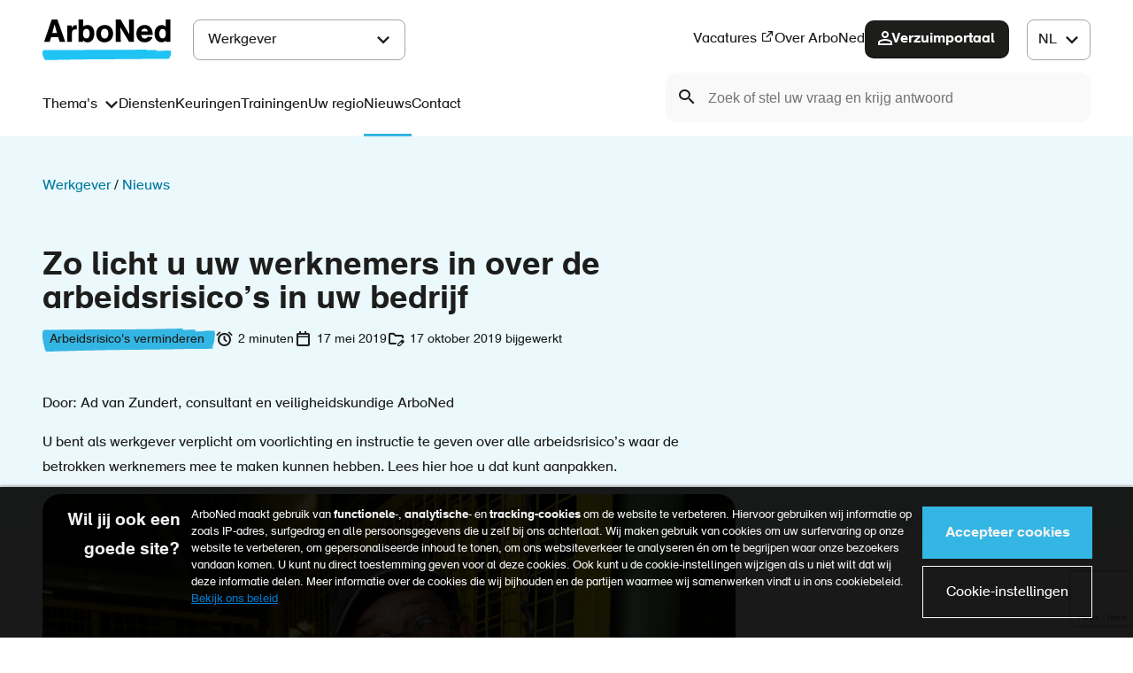

--- FILE ---
content_type: text/html; charset=UTF-8
request_url: https://www.arboned.nl/nieuws/zo-licht-u-uw-werknemers-in-over-de-arbeidsrisicos-in-uw-bedrijf
body_size: 12419
content:
<!DOCTYPE html>
<html lang="nl" dir="ltr" prefix="og: https://ogp.me/ns#">
<head>
  <meta charset="utf-8" />
<meta property="og:site_name" content="ArboNed" />
<meta property="og:type" content="article" />
<meta property="og:url" content="https://www.arboned.nl/node/3854" />
<meta property="og:title" content="Zo licht u uw werknemers in over de arbeidsrisico’s in uw bedrijf" />
<meta property="og:image" content="https://www.arboned.nl/uploads/styles/auto_1600/public/image/wit-pak-en-handschoenen_1920x1080_0.jpg?itok=rSaGbH57" />
<meta name="theme-color" content="#000000" />
<meta name="apple-mobile-web-app-status-bar-style" content="black" />
<meta name="Generator" content="Drupal 11 (https://www.drupal.org)" />
<meta name="MobileOptimized" content="width" />
<meta name="HandheldFriendly" content="true" />
<meta name="viewport" content="width=device-width, initial-scale=1.0" />
<link rel="icon" href="/favicon.ico" type="image/vnd.microsoft.icon" />
<link rel="alternate" hreflang="nl" href="https://www.arboned.nl/nieuws/zo-licht-u-uw-werknemers-in-over-de-arbeidsrisicos-in-uw-bedrijf" />
<link rel="canonical" href="https://www.arboned.nl/nieuws/zo-licht-u-uw-werknemers-in-over-de-arbeidsrisicos-in-uw-bedrijf" />
<link rel="shortlink" href="https://www.arboned.nl/node/3854" />
<script>window.dataLayer = window.dataLayer || []; dataLayer.push({"content_type":"article"});</script>

  <title>Zo licht u uw werknemers in over de arbeidsrisico’s in uw bedrijf | Werkgever | ArboNed</title>
  <link rel="stylesheet" media="all" href="/uploads/css/css_3tm3W0TZBT-Y2aEmHpDcWqoxb1dcOC0fV4t5krPpSJU.css?delta=0&amp;language=nl&amp;theme=frontend&amp;include=eJwFwYEJACAIBMCFImf6yqIQFTFo_O66BdOI65CKg1fmluSgDs9tWmaYJuugJdYgH7HvEi4" />
<link rel="stylesheet" media="all" href="/uploads/css/css_IjYzfF0OtKILJSIzicOX66nFcaqdS8-jwNSfrwS3ygk.css?delta=1&amp;language=nl&amp;theme=frontend&amp;include=eJwFwYEJACAIBMCFImf6yqIQFTFo_O66BdOI65CKg1fmluSgDs9tWmaYJuugJdYgH7HvEi4" />

  <script type="application/json" data-drupal-selector="drupal-settings-json">{"path":{"baseUrl":"\/","pathPrefix":"","currentPath":"node\/3854","currentPathIsAdmin":false,"isFront":false,"currentLanguage":"nl"},"pluralDelimiter":"\u0003","suppressDeprecationErrors":true,"gtag":{"tagId":"","consentMode":false,"otherIds":[],"events":[],"additionalConfigInfo":[]},"ajaxPageState":{"libraries":"[base64]","theme":"frontend","theme_token":null},"ajaxTrustedUrl":{"form_action_p_pvdeGsVG5zNF_XLGPTvYSKCf43t8qZYSwcfZl2uzM":true},"gtm":{"tagId":null,"settings":{"data_layer":"dataLayer","include_environment":false},"tagIds":["GTM-T6FLTS"]},"user":{"uid":0,"permissionsHash":"17974765f9e7000e48c8b964258cdae530ff3c97540823f821b25a605d571569"}}</script>
<script src="/uploads/js/js_iI6OB8YwMEwWQBI0XUup1DETYJR-HV9IuJOmgVXs304.js?scope=header&amp;delta=0&amp;language=nl&amp;theme=frontend&amp;include=eJxliFEOgzAMxS5UyJGqLDyCprSpQipx_PE7-LAlWzxAW8zBtoqb8ThRZJ7prc5sdLMcsIEoe3hP9I3U_MNW1F0NNVlJbz175S9f_7OVgPBIObjC0NCTXucHQWE4uA"></script>
<script src="/modules/contrib/google_tag/js/gtag.js?t9b6fq"></script>
<script src="/modules/contrib/google_tag/js/gtm.js?t9b6fq"></script>

</head>
<body>
<a href="#main-content" class="visually-hidden focusable skip-link">Overslaan en naar de inhoud gaan</a>
<noscript><iframe src="https://www.googletagmanager.com/ns.html?id=GTM-T6FLTS"
                  height="0" width="0" style="display:none;visibility:hidden"></iframe></noscript>

  <div class="dialog-off-canvas-main-canvas" data-off-canvas-main-canvas>
      <div id="state-navbar" hidden></div>
  <div id="state-search" hidden></div>

  <div class="page page--article">
          <header class="page__header page-header">
        <div class="page-header__content">
            <div class="page-header__topbar region-topbar">
      
  <div id="block-sitebranding" class="region-topbar__sitebranding block-sitebranding">
    
        
          <a href="/" rel="home">
      <img src="/logo.svg" alt="Home" fetchpriority="high" />
    </a>
      
  </div>
<nav aria-labelledby="block-segment-navigation-title" id="block-segment-navigation" class="region-topbar__segment-navigation block-segment-navigation">
            
  <h2 id="block-segment-navigation-title" class="visually-hidden block-segment-navigation__title">Main navigation</h2>
  

            

    
              <ul class="block-segment-navigation__menu">
                            <li class="block-segment-navigation__menu-item block-segment-navigation__menu-item--collapsed block-segment-navigation__menu-item--active-trail">
            <a href="/" class="block-segment-navigation__menu-item-link" data-drupal-link-system-path="&lt;front&gt;">Werkgever</a>
                    </li>
                            <li class="block-segment-navigation__menu-item block-segment-navigation__menu-item--collapsed">
            <a href="/atp-desk" class="block-segment-navigation__menu-item-link" data-drupal-link-system-path="node/6894">ATP&#039;er</a>
                    </li>
                            <li class="block-segment-navigation__menu-item block-segment-navigation__menu-item--collapsed">
            <a href="/werknemer" class="block-segment-navigation__menu-item-link" data-drupal-link-system-path="node/6">Werknemer</a>
                    </li>
              </ul>
      


  </nav>

  <div id="block-top-ai-search" class="region-topbar__top-ai-search block-top-ai-search">
    
        
          <div class="custom-ai-search">
  <form method="GET" action="/ai-zoeken" class="custom-ai-search__form">
    <label class="custom-ai-search__form-label" for="search-question">Zoeken</label>
    <button class="custom-ai-search__form-button"><span>Zoeken</span></button>
    <input
      class="custom-ai-search__form-input"
      id="search-question"
      name="question"
      type="search"
      role="combobox"
      aria-autocomplete="list"
      aria-haspopup="listbox"
      aria-expanded="false"
      aria-owns="search-suggestions"
      placeholder="Zoek of stel uw vraag en krijg antwoord"
    />
  </form>
  <div class="custom-ai-search__suggestions hidden">
    <p class="custom-ai-search__suggestions-title">Probeer een voorbeeldvraag</p>
    <div class="custom-ai-search__suggestions-items" role="listbox" id="search-suggestions">
              <a href="/ai-zoeken/?question=Hoe%20meld%20ik%20me%20aan%20voor%20een%20keuring%3F" tabindex="0" id="suggestion-1" role="option" class="custom-ai-search__suggestions-item">
          Hoe meld ik me aan voor een keuring?
        </a>
              <a href="/ai-zoeken/?question=Wat%20doet%20een%20arbodienst%3F" tabindex="0" id="suggestion-2" role="option" class="custom-ai-search__suggestions-item">
          Wat doet een arbodienst?
        </a>
              <a href="/ai-zoeken/?question=Wat%20houdt%20het%20wettelijke%20basiscontract%20volgens%20de%20Arbowet%20in%3F" tabindex="0" id="suggestion-3" role="option" class="custom-ai-search__suggestions-item">
          Wat houdt het wettelijke basiscontract volgens de Arbowet in?
        </a>
          </div>
      </div>
</div>

      </div>


  <nav class="region-topbar__states block-states">
    <a class="block-states__link block-states__link--close" href="#" hidden>
      <span class="block-states__link-label">Close menu</span>
    </a>

    <a class="block-states__link block-states__link--navbar" href="#state-navbar">
      <span class="block-states__link-label">Menu</span>
    </a>
  </nav>
  </div>


            <div class="page-header__navbar region-navbar">
          
  <div class="language-switcher-language-url region-navbar__languageswitcher block-languageswitcher" id="block-languageswitcher" role="navigation" tabindex="0" aria-label="Language switch">
    
        
          <ul class="links"><li data-drupal-language="nl" data-drupal-link-system-path="node/3854" class="is-active" aria-current="page"><a href="/nieuws/zo-licht-u-uw-werknemers-in-over-de-arbeidsrisicos-in-uw-bedrijf" class="language-link is-active" hreflang="nl" data-drupal-link-system-path="node/3854" aria-current="page">Dutch</a></li><li data-drupal-language="en" data-drupal-link-system-path="node/3854"><a href="/en/node/3854" class="language-link" hreflang="en" data-drupal-link-system-path="node/3854">English</a></li></ul>
      </div>
<nav aria-labelledby="block-mainnavigation-title" id="block-mainnavigation" class="region-navbar__mainnavigation block-mainnavigation">
            
  <h2 id="block-mainnavigation-title" class="visually-hidden block-mainnavigation__title">Main navigation</h2>
  

            

    
              <ul class="block-mainnavigation__menu">
                            <li class="block-mainnavigation__menu-item block-mainnavigation__menu-item--expanded">
            <a href="/wat-u-moet-weten" class="block-mainnavigation__menu-item-link" data-drupal-link-system-path="node/2455">Thema&#039;s</a>
                                    <ul class="block-mainnavigation__submenu">
                            <li class="block-mainnavigation__submenu-item">
            <a href="/wat-u-moet-weten/arbeidsrisico-s-verminderen" title="Arbeidsrisico&#039;s verminderen" class="block-mainnavigation__submenu-item-link" data-drupal-link-system-path="node/3773">Arbeidsrisico&#039;s verminderen</a>
                      </li>
                            <li class="block-mainnavigation__submenu-item">
            <a href="/wat-u-moet-weten/gezondheid-bevorderen" class="block-mainnavigation__submenu-item-link" data-drupal-link-system-path="node/3864">Gezondheid bevorderen</a>
                      </li>
                            <li class="block-mainnavigation__submenu-item">
            <a href="/wat-u-moet-weten/sociale-zorg-medewerker" data-icon="x" class="block-mainnavigation__submenu-item-link" data-drupal-link-system-path="node/3756">Sociale Zorg Medewerker</a>
                      </li>
                            <li class="block-mainnavigation__submenu-item">
            <a href="/wat-u-moet-weten/werkstress" class="block-mainnavigation__submenu-item-link" data-drupal-link-system-path="node/4173">Werkstress</a>
                      </li>
              </ul>
      
                    </li>
                            <li class="block-mainnavigation__menu-item">
            <a href="/diensten" title="Diensten" class="block-mainnavigation__menu-item-link" data-drupal-link-system-path="diensten">Diensten</a>
                    </li>
                            <li class="block-mainnavigation__menu-item">
            <a href="/keuringen" class="block-mainnavigation__menu-item-link" data-drupal-link-system-path="node/362">Keuringen</a>
                    </li>
                            <li class="block-mainnavigation__menu-item">
            <a href="/diensten/trainingen" class="block-mainnavigation__menu-item-link" data-drupal-link-system-path="diensten/trainingen">Trainingen</a>
                    </li>
                            <li class="block-mainnavigation__menu-item">
            <a href="/locaties" class="block-mainnavigation__menu-item-link" data-drupal-link-system-path="node/2673">Uw regio</a>
                    </li>
                            <li class="block-mainnavigation__menu-item block-mainnavigation__menu-item--active-trail">
            <a href="/nieuws" title="Nieuws" class="block-mainnavigation__menu-item-link" data-drupal-link-system-path="nieuws">Nieuws</a>
                    </li>
                            <li class="block-mainnavigation__menu-item">
            <a href="/contact" class="block-mainnavigation__menu-item-link" data-drupal-link-system-path="node/37">Contact</a>
                    </li>
              </ul>
      


  </nav>
<nav aria-labelledby="block-topnavigation-title" id="block-topnavigation" class="region-navbar__topnavigation block-topnavigation">
            
  <h2 id="block-topnavigation-title" class="visually-hidden block-topnavigation__title">Top navigation</h2>
  

            

    
              <ul class="block-topnavigation__menu">
                            <li class="block-topnavigation__menu-item">
            <a href="https://www.werkenbijarboned.nl/" target="_blank" title="Vacatures" class="block-topnavigation__menu-item-link">Vacatures</a>
                    </li>
                            <li class="block-topnavigation__menu-item block-topnavigation__menu-item--collapsed">
            <a href="/over-arboned" class="block-topnavigation__menu-item-link" data-drupal-link-system-path="node/36">Over ArboNed</a>
                    </li>
                            <li class="block-topnavigation__menu-item">
            <a href="https://vandaag.arboned.nl" target="_blank" class="block-topnavigation__menu-item-link">Verzuimportaal</a>
                    </li>
              </ul>
      


  </nav>

  <div id="block-secondary-ai-search" class="region-navbar__secondary-ai-search block-secondary-ai-search">
    
        
          <div class="custom-ai-search">
  <form method="GET" action="/ai-zoeken" class="custom-ai-search__form">
    <label class="custom-ai-search__form-label" for="search-question">Zoeken</label>
    <button class="custom-ai-search__form-button"><span>Zoeken</span></button>
    <input
      class="custom-ai-search__form-input"
      id="search-question"
      name="question"
      type="search"
      role="combobox"
      aria-autocomplete="list"
      aria-haspopup="listbox"
      aria-expanded="false"
      aria-owns="search-suggestions"
      placeholder="Zoek of stel uw vraag en krijg antwoord"
    />
  </form>
  <div class="custom-ai-search__suggestions hidden">
    <p class="custom-ai-search__suggestions-title">Probeer een voorbeeldvraag</p>
    <div class="custom-ai-search__suggestions-items" role="listbox" id="search-suggestions">
              <a href="/ai-zoeken/?question=Hoe%20meld%20ik%20me%20aan%20voor%20een%20keuring%3F" tabindex="0" id="suggestion-1" role="option" class="custom-ai-search__suggestions-item">
          Hoe meld ik me aan voor een keuring?
        </a>
              <a href="/ai-zoeken/?question=Wat%20doet%20een%20arbodienst%3F" tabindex="0" id="suggestion-2" role="option" class="custom-ai-search__suggestions-item">
          Wat doet een arbodienst?
        </a>
              <a href="/ai-zoeken/?question=Wat%20houdt%20het%20wettelijke%20basiscontract%20volgens%20de%20Arbowet%20in%3F" tabindex="0" id="suggestion-3" role="option" class="custom-ai-search__suggestions-item">
          Wat houdt het wettelijke basiscontract volgens de Arbowet in?
        </a>
          </div>
      </div>
</div>

      </div>

      </div>

        </div>
        <a id="main-content" tabindex="-1"></a>      </header>
    
          <main class="page__body page-body">
        

          <div class="page-body__content-top region-content-top">
          
  <div id="block-messages" class="region-content-top__messages block-messages">
    
        
          <div data-drupal-messages-fallback class="hidden"></div>
      </div>

  <div id="block-breadcrumb" class="region-content-top__breadcrumb block-breadcrumb">
    
        
              <nav class="breadcrumb" aria-labelledby="breadcrumb">
          <h2 id="breadcrumb" class="breadcrumb__label">Kruimelpad</h2>
        <ol class="breadcrumb__list" itemscope itemtype="http://schema.org/BreadcrumbList">
          <li class="breadcrumb__item" itemprop="itemListElement" itemscope itemtype="http://schema.org/ListItem">
                  <a class="breadcrumb__item-link" href="/" itemprop="item"><span itemprop="name">Werkgever</span></a>
                <meta itemprop="position" content="1" />
      </li>
          <li class="breadcrumb__item" itemprop="itemListElement" itemscope itemtype="http://schema.org/ListItem">
                  <a class="breadcrumb__item-link" href="/nieuws" itemprop="item"><span itemprop="name">Nieuws</span></a>
                <meta itemprop="position" content="2" />
      </li>
        </ol>
  </nav>

      </div>

      </div>


          <div class="page-body__content region-content">
          
  <div id="block-pagetitle" class="region-content__pagetitle block-pagetitle">
    
        
          
  <h1>
<span>Zo licht u uw werknemers in over de arbeidsrisico’s in uw bedrijf</span>
</h1>


      </div>

  <div id="block-primary-content" class="region-content__primary-content block-primary-content">
    
        
          <div class="node-article-full node-article-full--promoted">
    <div class="node-article-full__header ">
    
    

    <div class="node-article-full__meta">
              
  <div class="node-article-full__domain">
                                                                          <div class="cornerstone-domain">
  <div class="cornerstone-domain__icon">            
  <div class="field-domain-icon">
                                                                            <img loading="lazy" src="/uploads/2024-05/Arbeidrisico%E2%80%99s%20verminderen_0.svg" />

                              </div>
</div>
  <div class="cornerstone-domain__link"><a href="/wat-u-moet-weten/arbeidsrisico-s-verminderen" hreflang="nl">Arbeidsrisico&#039;s verminderen</a></div>
</div>
                              </div>

              
  <div class="node-article-full__reading-time">
                            <div class="node-article-full__reading-time-label">Leestijd</div>
                                                                                <div content="2" class="node-article-full__reading-time-item">2 minuten</div>
                                            </div>

      <div class="node-article-full__submitted">
        17 mei 2019
      </div>
              <div class="node-article-full__changed">17 oktober 2019 bijgewerkt</div>
          </div>

            
  <div class="node-article-full__body">
                                                              
  <div class="node-article-full__body-item text-restricted-html"><p>Door: Ad van Zundert, consultant en veiligheidskundige ArboNed</p>
<p>U bent als werkgever verplicht om voorlichting en instructie te geven over alle arbeidsrisico’s waar de betrokken werknemers mee te maken kunnen hebben. Lees hier hoe u dat kunt aanpakken.</p>
</div>
                              </div>

    
  </div>

  <div class="node-article-full__content">
    <div class="node-article-full__sidebar">
      
    </div>

            
  <div class="node-article-full__content-primary">
                                                              <div class="node-article-full__content-primary-item paragraph-visual-small-partial --image">
          
    <div class="paragraph-visual-small-partial__content">
                      
  <div class="paragraph-visual-small-partial__background">
                                                                                          <div class="paragraph-visual-small-partial__background-item">    <picture>
                  <source srcset="/uploads/styles/auto_1920/public/background/wit-pak-en-handschoenen_1920x1080.jpg?itok=EBgjKDTQ 1x" media="all and (min-width: 75em)" type="image/jpeg" width="1920" height="1080"/>
              <source srcset="/uploads/styles/auto_1600/public/background/wit-pak-en-handschoenen_1920x1080.jpg?itok=ZT8ohvZQ 1x" media="all and (min-width: 62em) and (max-width: 74.999em)" type="image/jpeg" width="1600" height="900"/>
              <source srcset="/uploads/styles/auto_768/public/background/wit-pak-en-handschoenen_1920x1080.jpg?itok=G_YA3yrl 1x" media="all and (max-width: 47.999em)" type="image/jpeg" width="768" height="432"/>
                  <img loading="eager" class="responsive-image responsive-image--focal-center-center" data-focal-x="5" data-focal-y="5" width="1024" height="576" src="/uploads/styles/auto_1024/public/background/wit-pak-en-handschoenen_1920x1080.jpg?itok=AaPBiSiP" alt="Zo licht u uw werknemers in over de arbeidsrisico’s in uw bedrijf" />

  </picture>

</div>
                                            </div>

          </div>
  </div>

                        <div class="node-article-full__content-primary-item paragraph-basic-partial">
          
    <div class="paragraph-basic-partial__content">
                      
  <div class="paragraph-basic-partial__body">
                                                              
  <div class="paragraph-basic-partial__body-item text-restricted-html"><h2>Risico’s inventariseren en voorkomen</h2>
<p>Hét instrument om de <a data-entity-substitution="canonical" data-entity-type="node" data-entity-uuid="c8b3c361-598f-4d40-8468-1d9dc4271fd4" href="/wat-u-moet-weten/arbeidsrisico-s-verminderen" title="Arbeidsrisico’s verminderen">risico’s</a> binnen uw bedrijf goed in kaart te brengen, is de <a data-entity-substitution="canonical" data-entity-type="node" data-entity-uuid="b520c592-2fbf-4889-9000-a4e6ffb289ad" href="/diensten/risico-inventarisatie-en-evaluatie-rie">Risico-inventarisatie en –evaluatie (RI&amp;E)</a>. De werkgever is, als goed huisvader, ook verplicht er alles aan te doen om gevaren en risico’s te voorkomen, met andere woorden: de werkgever faciliteert.</p>
<p>De werknemer is verplicht om alles wat de werkgever faciliteert, of waar de werkgever in voorziet, op te volgen. Voorwaarde hiervoor is wel dat uw werknemers voldoende, goede voorlichting en instructie ontvangen over de risico’s en de voorzieningen die u heeft getroffen. Het is niet genoeg om dat één keer te doen, herhaling is het sleutelwoord.</p>
<h2>Waarom zijn voorlichting en instructie belangrijk?</h2>
<p>Als uw werknemers op de hoogte zijn van de werkprocessen binnen uw organisatie en ze krijgen voldoende en adequate voorlichting over de processen en de risico’s die ze zouden kunnen lopen, kunnen ze hierop anticiperen en <a data-entity-substitution="canonical" data-entity-type="node" data-entity-uuid="e479f7c7-19d1-44e8-982e-6c28d99b20fc" href="/nieuws/20190515-inspectie-szw-aantal-arbeidsongevallen-neemt-toe" title="Inspectie SZW: Aantal arbeidsongevallen neemt toe">ongevallen voorkomen</a>.</p>
<p>Uw werknemers kunnen bovendien efficiënter werken. Hierdoor voorkomt u bij bijvoorbeeld fysieke beroepen de kans op <a data-entity-substitution="canonical" data-entity-type="node" data-entity-uuid="bd7489ee-694a-431c-b041-4a4e53391bed" href="/nieuws/rie-en-fysieke-belasting" title="Hoe zit het met de RI&amp;E en fysieke belasting?">fysieke overbelasting</a> en bij beroepen waar wordt gewerkt met <a data-entity-substitution="canonical" data-entity-type="node" data-entity-uuid="258d4db9-5e43-429c-871f-6a271a65c688" href="/wat-u-moet-weten/arbeidsrisico-s-verminderen/gevaarlijke-stoffen">gevaarlijke stoffen</a> de kans op besmetting. Uw medewerkers worden <a data-entity-substitution="canonical" data-entity-type="node" data-entity-uuid="15f25ec5-2dba-465f-8a6d-4082b5437e81" href="/wat-u-moet-weten/verzuim-verlagen" title="Verzuim verlagen">minder snel ziek</a>, zijn duurzaam inzetbaar en u bespaart op uw bedrijfsvoering.</p>
<h2>Zo kunt u het aanpakken</h2>
<p>Hierbij een aantal manieren hoe u uw werknemers kunt voorlichten en instrueren over de arbeidsrisico’s binnen uw organisatie:</p>
<ul>
<li>U zorgt er als werkgever voor dat u de inhoud van de RI&amp;E – en vooral het <a data-entity-substitution="canonical" data-entity-type="node" data-entity-uuid="27765763-bbb4-4e72-8a79-e97bf79818ef" href="/nieuws/maak-het-plan-van-aanpak-bij-de-rie-tot-een-succes" title="Maak het Plan van aanpak bij de RI&amp;E tot een succes">Plan van aanpak</a> – bekendmaakt onder de werknemers. De <a data-entity-substitution="canonical" data-entity-type="node" data-entity-uuid="11901721-a692-4262-8aae-93b80f31dff0" href="/wat-u-moet-weten/arbeidsrisico-s-verminderen/preventiemedewerker">preventiemedewerker</a> neemt hierbij het voortouw, maar de communicatie rond de RI&amp;E en het Plan van aanpak kan ook door andere medewerkers worden gedaan. Dit kan onder andere via workshops, presentaties, e-mail, intranet, posters, flyers, of de interne nieuwsbrief.</li>
<li>Als er nieuwe medewerkers bij u starten, zou u een soort introductiedag of –moment kunnen organiseren. Onderdeel van die introductie kan dan een inwerkprogramma zijn, waarbij alle relevante risico’s aan bod komen.</li>
<li>Wat bij nieuwe werknemers ook goed werkt, is om ze te laten samenwerken en inwerken door ‘buddy’s’. Oftewel: ervaren krachten die weten hoe de werkzaamheden gaan, hoe processen lopen, wat er fout kan gaan, etc. én die het leuk vinden om dat bij te brengen aan nieuwe collega’s. <em>Training on the job</em> voor de nieuwelingen dus.</li>
<li>U kunt de voorlichting ook door een <a data-entity-substitution="canonical" data-entity-type="node" data-entity-uuid="66b0ddae-42db-40b1-8600-eff01554cf3e" href="/over-arboned" title="Over ArboNed">professionele organisatie</a> laten doen. Zo’n organisatie kan gericht en vanuit de specifieke expertise voorlichting en instructie geven over verschillende onderwerpen. Ik ben regelmatig bij bedrijven om voorlichting en instructie te geven over bijvoorbeeld de RI&amp;E, <a data-entity-substitution="canonical" data-entity-type="node" data-entity-uuid="c6f8b09f-dcd3-4207-b9bf-add1f2dcde4e" href="/wat-u-moet-weten/gezondheid-bevorderen/BHV">BHV</a> en veilig werken. Onze <a data-entity-substitution="canonical" data-entity-type="node" data-entity-uuid="1ac394e9-1383-4ac9-a089-cbf6d66496b3" href="/wat-u-moet-weten/verzuim-verlagen/dit-doet-een-arbeidshygienist" title="Dit doet een arbeidshygiënist">arbeidshygiënisten</a> adviseren onder andere over het inrichten van de beeldschermwerkplekken en het omgaan met gevaarlijke stoffen. Andere ArboNed-collega’s houden zich bijvoorbeeld bezig met hoe uw werknemers kunnen omgaan met <a data-entity-substitution="canonical" data-entity-type="node" data-entity-uuid="c01466c5-d65e-473c-8bef-5109de594719" href="/wat-u-moet-weten/verzuim-verlagen/voorkom-uitval-door-stress">werkdruk en werkstress</a> en andere vormen van <a data-entity-substitution="canonical" data-entity-type="node" data-entity-uuid="1c5024d4-d39c-47df-8060-2b9f8d5740c0" href="/wat-u-moet-weten/sociale-zorg-medewerker" title="Sociale zorg medewerker">psychosociale arbeidsbelasting (PSA)</a>.</li>
<li>Ook het houden van toolboxen behoort tot de expertise van een professionele organisatie als ArboNed. Bij deze voorlichtingsvorm gaat de voorlichting dieper in op de verschillende taakonderdelen. Een functie, bijvoorbeeld die van bankwerker, bestaat uit een aantal taakonderdelen die risicovol kunnen zijn. Frezen bijvoorbeeld (risico: splinter in het oog), of verven (risico: inademen gevaarlijke stof). In een toolbox wordt één van die onderdelen uitgelicht.</li>
</ul>
<figure>
<img alt="Ad van Zundert" data-entity-type="file" data-entity-uuid="f2b5bd66-eb3e-4419-80eb-573f2a75bcac" height="190" src="/uploads/inline/Zundert_Ad_van.jpg" width="285"></p>
<figcaption>Ad van Zundert, consultant en veiligheidskundige ArboNed</figcaption>
</figure>
<p>Wilt u meer weten over de voorlichting en instructie van uw werknemers? Neem dan vooral contact met ons op.</p>
<p><a class="button" data-entity-substitution="canonical" data-entity-type="node" data-entity-uuid="3ce358d9-98bb-42b9-9000-ca1fbb16eb16" href="/contact" title="Service &amp; Contact">Contact</a></p>
</div>
                              </div>

          </div>
  </div>

                        <div class="node-article-full__content-primary-item paragraph-basic-partial paragraph-basic-partial--background-light-blue">
          
    <div class="paragraph-basic-partial__content">
                      
  <div class="paragraph-basic-partial__body">
                                                              
  <div class="paragraph-basic-partial__body-item text-restricted-html"><h3>Training preventiemedewerker</h3>
<p>De preventiemedewerker is belangrijk als het gaat om het voorkomen en beperken van arbeidsrisico's in uw bedrijf. Hoewel een&nbsp;opleiding tot preventiemedewerker&nbsp;niet wettelijk verplicht is, volgen veel (aankomend) preventiemedewerkers een training om sterker in hun schoenen te staan.&nbsp;</p>
<p><a class="button--action" data-entity-substitution="canonical" data-entity-type="node" data-entity-uuid="a624e7ce-a5cc-45b7-92e2-8719d109a94d" href="/diensten/trainingen/preventiemedewerker" title="Preventiemedewerker">Meer informatie</a></p>
</div>
                              </div>

          </div>
  </div>

                              </div>

  </div>

  

</div>

      </div>
  <div class="views-element-container region-content__domain-term-articles-most-read block-domain-term-articles-most-read" id="block-domain-term-articles-most-read">
    
          <h2 class="block-domain-term-articles-most-read__title">Gerelateerde nieuwsberichten</h2>
        
    <div><div class="view-domain-term-articles-most-read js-view-dom-id-6d7854c72c5c00c5111fc7b18a88495cff80284835410cd58f59183211cec710"><div class="view-domain-term-articles-most-read__content"><div class="view-domain-term-articles-most-read__row"><div class="views-field views-field-rendered-entity view-domain-term-articles-most-read__item-rendered-entity"><span class="field-content view-domain-term-articles-most-read__item-rendered-entity-content"><div class="node-article-card node-article-card--promoted"><a class="node-article-card__anchor" id="hoe-maakt-u-zelf-een-risico-inventarisatie-en-evaluatie-rie" tabindex="-1"></a><div class="node-article-card__image"><img loading="lazy" src="/uploads/styles/fixed_768x408/public/image/werkplaats_1920x1080_6.jpg?h=d1cb525d&amp;itok=k23AW3Rt" width="768" height="408" alt="RIE" /></div><div class="node-article-card__content"><div class="node-article-card__meta"><div class="node-article-card__date"><span class="marker">17 april 2023</span></div></div><h3 class="node-article-card__title"><span>Hoe maakt u zelf een Risico-inventarisatie en -evaluatie (RI&amp;E)?</span></h3><div class="node-article-card__link"><a href="/nieuws/zelf-rie-maken" rel="bookmark">Lees meer</a></div></div></div></span></div></div><div class="view-domain-term-articles-most-read__row"><div class="views-field views-field-rendered-entity view-domain-term-articles-most-read__item-rendered-entity"><span class="field-content view-domain-term-articles-most-read__item-rendered-entity-content"><div class="node-article-card node-article-card--promoted"><a class="node-article-card__anchor" id="arbeidsrisicos-verminderen" tabindex="-1"></a><div class="node-article-card__image"><img loading="lazy" src="/uploads/styles/fixed_768x408/public/image/gevarendriehoek.png?h=5f8daae9&amp;itok=lL1KMU_8" width="768" height="408" alt="gevarendriehoek" /></div><div class="node-article-card__content"><div class="node-article-card__meta"><div class="node-article-card__date"><span class="marker">28 april 2021</span></div></div><h3 class="node-article-card__title"><span>Arbeidsrisico’s verminderen</span></h3><div class="node-article-card__link"><a href="/wat-u-moet-weten/arbeidsrisico-s-verminderen" rel="bookmark">Lees meer</a></div></div></div></span></div></div><div class="view-domain-term-articles-most-read__row"><div class="views-field views-field-rendered-entity view-domain-term-articles-most-read__item-rendered-entity"><span class="field-content view-domain-term-articles-most-read__item-rendered-entity-content"><div class="node-article-card node-article-card--promoted"><a class="node-article-card__anchor" id="psa-aanpakken-en-voorkomen-in-vijf-stappen" tabindex="-1"></a><div class="node-article-card__image"><img loading="lazy" src="/uploads/styles/fixed_768x408/public/image/PSA_cornerstone_1.jpg?itok=pOFB9PfK" width="768" height="408" alt="PSA aanpakken en voorkomen in vijf stappen" /></div><div class="node-article-card__content"><div class="node-article-card__meta"><div class="node-article-card__date"><span class="marker">01 augustus 2022</span></div></div><h3 class="node-article-card__title"><span>PSA aanpakken en voorkomen in vijf stappen</span></h3><div class="node-article-card__link"><a href="/nieuws/5-stappen-psa-voorkomen" rel="bookmark">Lees meer</a></div></div></div></span></div></div></div></div></div>
  </div>

      </div>


        

        

        
      </main>
    
          <footer class="page__footer page-footer">
          <div class="page-footer__footer region-footer">
          <nav aria-labelledby="block-footer-cta-title" id="block-footer-cta" class="region-footer__footer-cta block-footer-cta">
            
  <h2 id="block-footer-cta-title" class="visually-hidden block-footer-cta__title">Call to actions</h2>
  

            <div class="block-footer-cta__image">
  <img src="/themes/frontend/images/cta-image.svg" alt="Wij helpen U graag verder"/>
</div>



    
              <ul class="block-footer-cta__menu">
                            <li class="block-footer-cta__menu-item">
            <a href="/locaties" data-icon="phone" title="Bel met uw regio" class="block-footer-cta__menu-item-link" data-drupal-link-system-path="node/2673">Bel met uw regio</a>
                    </li>
                            <li class="block-footer-cta__menu-item">
            <a href="/contact#contact" data-icon="email" class="block-footer-cta__menu-item-link" data-drupal-link-system-path="node/37">Stuur ons een e-mail</a>
                    </li>
                            <li class="block-footer-cta__menu-item">
            <a href="/contact#contact" data-icon="calendar" class="block-footer-cta__menu-item-link" data-drupal-link-system-path="node/37">Belafspraak inplannen</a>
                    </li>
                            <li class="block-footer-cta__menu-item">
            <a href="/veelgestelde-vragen" data-icon="clipboard-chevron" class="block-footer-cta__menu-item-link">Veelgestelde vragen</a>
                    </li>
              </ul>
      


  </nav>

  <div class="custom-mailing-subscribe region-footer__mailingsubscribe block-mailingsubscribe" data-drupal-selector="custom-mailing-subscribe" id="block-mailingsubscribe">
    
        
      <div class="block-mailing-subscribe">
      <div class="block-mailing-subscribe__form">
        <form action="/nieuws/zo-licht-u-uw-werknemers-in-over-de-arbeidsrisicos-in-uw-bedrijf" method="post" id="custom-mailing-subscribe" accept-charset="UTF-8" class="form-custom-mailing-subscribe">
  <h4 class="title" data-drupal-selector="edit-title">Schrijf u in voor onze maandelijkse nieuwsbrief</h4>
<p class="intro">Zo blijft u op de hoogte van het nieuws rondom gezond en veilig werken.</p><div class="container-inline js-form-wrapper form-wrapper" data-drupal-selector="custom-mailing-subscribe-form" id="custom-mailing-subscribe-form"><div class="form-custom-mailing-subscribe__email js-form-item js-form-type-email js-form-item-email form-item form-item-email form-type-email form-item--no-label">
      <label for="edit-email" class="form-item__label visually-hidden js-form-required form-item__label--required">E-mailadres</label>
          <input data-drupal-selector="edit-email" aria-describedby="edit-email--description" pattern="^[\w\-!#$%&amp;&#039;*+\/=?^`~]+(?:\.[\w\-!#$%&amp;&#039;*+\/=?^`~]+)*@(?:[A-Za-z0-9\-](?:[A-Za-z0-9\-]*[A-Za-z0-9\-])?\.)+[A-Za-z0-9](?:[A-Za-z0-9]*[A-Za-z0-9])?$" type="email" id="edit-email" name="email" value="" size="50" maxlength="254" placeholder="naam@e-mailadres.nl" class="form-email required" required="required" />

            <div id="edit-email--description" class="form-item__description">
      Deze website is beschermd door reCAPTCHA en het Google <a target="_blank" href="https://policies.google.com/privacy">Privacybeleid</a> en de <a target="_blank" href="https://policies.google.com/terms">Servicevoorwaarden</a> zijn van toepassing.
    </div>
  </div>
<div class="form-actions js-form-wrapper form-wrapper" data-drupal-selector="edit-submit-container" id="edit-submit-container">    <button data-drupal-selector="custom-mailing-subscribe-form-submit" type="submit" id="custom-mailing-subscribe-form-submit" name="subscription_mail_submit" value="Abonneer" class="button js-form-submit form-submit">Abonneer</button>
</div>
</div>
  <input data-drupal-selector="edit-recaptcha" data-recaptcha-element="" data-recaptcha-element-action="default" data-recaptcha-element-site-key="6Ld5G90UAAAAANIYRxD6V7ySfyIvvdHSI--wc4Hf" type="hidden" name="recaptcha" value="" />
  <input data-drupal-selector="edit-custom-mailing-subscribe" type="hidden" name="form_id" value="custom_mailing_subscribe" />

</form>

      </div>
  </div>
  </div>
<nav aria-labelledby="block-footer-mainnavigation-title" id="block-footer-mainnavigation" class="region-footer__footer-mainnavigation block-footer-mainnavigation">
            
  <h2 id="block-footer-mainnavigation-title" class="visually-hidden block-footer-mainnavigation__title">Voet main navigation</h2>
  

            

    
              
      <details  class="block-footer-mainnavigation__menu-details block-footer-mainnavigation__menu-details--active-trail" open>
        <summary>
          Werkgever
        </summary>

                    <ul class="block-footer-mainnavigation__submenu">
                <li class="block-footer-mainnavigation__submenu-item block-footer-mainnavigation__submenu-item--collapsed">
        <a href="/wat-u-moet-weten" class="block-footer-mainnavigation__submenu-item-link" data-drupal-link-system-path="node/2455">Thema&#039;s</a>
              </li>
                <li class="block-footer-mainnavigation__submenu-item">
        <a href="/diensten" title="Diensten" class="block-footer-mainnavigation__submenu-item-link" data-drupal-link-system-path="diensten">Diensten</a>
              </li>
                <li class="block-footer-mainnavigation__submenu-item">
        <a href="/keuringen" class="block-footer-mainnavigation__submenu-item-link" data-drupal-link-system-path="node/362">Keuringen</a>
              </li>
                <li class="block-footer-mainnavigation__submenu-item">
        <a href="/diensten/trainingen" class="block-footer-mainnavigation__submenu-item-link" data-drupal-link-system-path="diensten/trainingen">Trainingen</a>
              </li>
                <li class="block-footer-mainnavigation__submenu-item">
        <a href="/locaties" class="block-footer-mainnavigation__submenu-item-link" data-drupal-link-system-path="node/2673">Uw regio</a>
              </li>
                <li class="block-footer-mainnavigation__submenu-item block-footer-mainnavigation__submenu-item--active-trail">
        <a href="/nieuws" title="Nieuws" class="block-footer-mainnavigation__submenu-item-link" data-drupal-link-system-path="nieuws">Nieuws</a>
              </li>
                <li class="block-footer-mainnavigation__submenu-item">
        <a href="/contact" class="block-footer-mainnavigation__submenu-item-link" data-drupal-link-system-path="node/37">Contact</a>
              </li>
      </ul>

              </details>
          
      <details  class="block-footer-mainnavigation__menu-details" >
        <summary>
          ATP&#039;er
        </summary>

                    <ul class="block-footer-mainnavigation__submenu">
                <li class="block-footer-mainnavigation__submenu-item">
        <a href="/verzekeringsadviseur/onze-diensten" class="block-footer-mainnavigation__submenu-item-link" data-drupal-link-system-path="node/267">Onze diensten</a>
              </li>
                <li class="block-footer-mainnavigation__submenu-item">
        <a href="/verzekeringsadviseur/word-adviseur-van-arboned" title="Word adviseur van ArboNed" class="block-footer-mainnavigation__submenu-item-link" data-drupal-link-system-path="node/6307">Word adviseur</a>
              </li>
                <li class="block-footer-mainnavigation__submenu-item">
        <a href="/verzekeringsadviseur/downloads-en-tips" title="Downloads en tips" class="block-footer-mainnavigation__submenu-item-link" data-drupal-link-system-path="node/6308">Downloads en tips</a>
              </li>
                <li class="block-footer-mainnavigation__submenu-item">
        <a href="/verzekeringsadviseur/de-divisie-verzekerd-van-arboned" title="Over ons" class="block-footer-mainnavigation__submenu-item-link" data-drupal-link-system-path="node/582">Over ons</a>
              </li>
                <li class="block-footer-mainnavigation__submenu-item">
        <a href="/tussenpersoon#contact" class="block-footer-mainnavigation__submenu-item-link">Contact</a>
              </li>
      </ul>

              </details>
          
      <details  class="block-footer-mainnavigation__menu-details" >
        <summary>
          Werknemer
        </summary>

                    <ul class="block-footer-mainnavigation__submenu">
                <li class="block-footer-mainnavigation__submenu-item">
        <a href="https://www.arboned.nl/diensten/keuringen" title="Keuringen" class="block-footer-mainnavigation__submenu-item-link">Keuringen</a>
              </li>
                <li class="block-footer-mainnavigation__submenu-item">
        <a href="/werknemer/veelgestelde-vragen" class="block-footer-mainnavigation__submenu-item-link" data-drupal-link-system-path="veelgestelde-vragen/6">Veelgestelde vragen</a>
              </li>
                <li class="block-footer-mainnavigation__submenu-item">
        <a href="/locaties" class="block-footer-mainnavigation__submenu-item-link" data-drupal-link-system-path="node/2673">Contact</a>
              </li>
      </ul>

              </details>
    
  




  </nav>

  <div id="block-footer-sitebranding" class="region-footer__footer-sitebranding block-footer-sitebranding">
    
        
          <a href="/" rel="home">
      <img src="/logo-white.svg" alt="Home" fetchpriority="high" />
    </a>
      
  </div>
<nav aria-labelledby="block-footer-topnavigation-title" id="block-footer-topnavigation" class="region-footer__footer-topnavigation block-footer-topnavigation">
            
  <h2 id="block-footer-topnavigation-title" class="visually-hidden block-footer-topnavigation__title">Voet top navigatie</h2>
  

            

    
              <ul class="block-footer-topnavigation__menu">
                            <li class="block-footer-topnavigation__menu-item">
            <a href="https://www.werkenbijarboned.nl/" target="_blank" title="Vacatures" class="block-footer-topnavigation__menu-item-link">Vacatures</a>
                    </li>
                            <li class="block-footer-topnavigation__menu-item block-footer-topnavigation__menu-item--collapsed">
            <a href="/over-arboned" class="block-footer-topnavigation__menu-item-link" data-drupal-link-system-path="node/36">Over ArboNed</a>
                    </li>
                            <li class="block-footer-topnavigation__menu-item">
            <a href="https://vandaag.arboned.nl" target="_blank" class="block-footer-topnavigation__menu-item-link">Verzuimportaal</a>
                    </li>
              </ul>
      


  </nav>


<div class="block-footer-partner">
  <img class="block-footer-partner__image" src="/themes/frontend/images/mkb.svg" alt="Logo MKB Nederland"/>
  <p class="block-footer-partner__text">Officieel kennispartner van MKB Nederland </p>
  <a class="block-footer-partner__link" href="/wat-u-moet-weten/onze-samenwerkingen/kennispartner-van-mkbnederland">Meer over MKB Nederland</a>
</div>
<nav aria-labelledby="block-footernavigation-title" id="block-footernavigation" class="region-footer__footernavigation block-footernavigation">
            
  <h2 id="block-footernavigation-title" class="visually-hidden block-footernavigation__title">Voet navigatie</h2>
  

            

    
              <ul class="block-footernavigation__menu">
                            <li class="block-footernavigation__menu-item">
            <a href="/privacyreglement" class="block-footernavigation__menu-item-link" data-drupal-link-system-path="node/156">Privacyreglement</a>
                    </li>
                            <li class="block-footernavigation__menu-item">
            <a href="/algemene-voorwaarden" title="Hier vind u de Algemene voorwaarden van ArboNed" class="block-footernavigation__menu-item-link" data-drupal-link-system-path="node/120">Algemene voorwaarden</a>
                    </li>
                            <li class="block-footernavigation__menu-item">
            <a href="/disclaimer" class="block-footernavigation__menu-item-link" data-drupal-link-system-path="node/213">Disclaimer</a>
                    </li>
                            <li class="block-footernavigation__menu-item">
            <a href="/contact/heeft-u-een-klacht-of-compliment" class="block-footernavigation__menu-item-link" data-drupal-link-system-path="node/516">Klachtenprocedure</a>
                    </li>
                            <li class="block-footernavigation__menu-item">
            <a href="/cookies" class="block-footernavigation__menu-item-link" data-drupal-link-system-path="node/593">Cookies</a>
                    </li>
              </ul>
      


  </nav>
<nav aria-labelledby="block-footer-socials-title" id="block-footer-socials" class="region-footer__footer-socials block-footer-socials">
            
  <h2 id="block-footer-socials-title" class="visually-hidden block-footer-socials__title">Voet socials</h2>
  

            

    
              <ul class="block-footer-socials__menu">
                            <li class="block-footer-socials__menu-item">
            <a href="https://open.spotify.com/show/6Q6nnp6Sl3mkKekwPrfDFe" data-icon="spotify" target="_blank" class="block-footer-socials__menu-item-link">Spotify</a>
                    </li>
                            <li class="block-footer-socials__menu-item">
            <a href="https://www.linkedin.com/company/arboned-bv" data-icon="linkedin" target="_blank" class="block-footer-socials__menu-item-link">Linkedin</a>
                    </li>
                            <li class="block-footer-socials__menu-item">
            <a href="https://www.twitter.com/arboned" data-icon="x" class="block-footer-socials__menu-item-link">Twitter</a>
                    </li>
              </ul>
      


  </nav>

      </div>

      </footer>
      </div>

  </div>


<script src="https://www.google.com/recaptcha/api.js?render=6Ld5G90UAAAAANIYRxD6V7ySfyIvvdHSI--wc4Hf" defer async></script>
<script src="/core/assets/vendor/jquery/jquery.min.js?v=4.0.0-rc.1"></script>
<script src="/uploads/js/js_PAPx8kRPUWncH3AelLQzUQkM3BSdmiWF0zU6JqWnpGQ.js?scope=footer&amp;delta=2&amp;language=nl&amp;theme=frontend&amp;include=eJxliFEOgzAMxS5UyJGqLDyCprSpQipx_PE7-LAlWzxAW8zBtoqb8ThRZJ7prc5sdLMcsIEoe3hP9I3U_MNW1F0NNVlJbz175S9f_7OVgPBIObjC0NCTXucHQWE4uA"></script>

</body>
</html>


--- FILE ---
content_type: text/html; charset=utf-8
request_url: https://www.google.com/recaptcha/api2/anchor?ar=1&k=6Ld5G90UAAAAANIYRxD6V7ySfyIvvdHSI--wc4Hf&co=aHR0cHM6Ly93d3cuYXJib25lZC5ubDo0NDM.&hl=en&v=N67nZn4AqZkNcbeMu4prBgzg&size=invisible&anchor-ms=20000&execute-ms=30000&cb=sowajbefm1pw
body_size: 48840
content:
<!DOCTYPE HTML><html dir="ltr" lang="en"><head><meta http-equiv="Content-Type" content="text/html; charset=UTF-8">
<meta http-equiv="X-UA-Compatible" content="IE=edge">
<title>reCAPTCHA</title>
<style type="text/css">
/* cyrillic-ext */
@font-face {
  font-family: 'Roboto';
  font-style: normal;
  font-weight: 400;
  font-stretch: 100%;
  src: url(//fonts.gstatic.com/s/roboto/v48/KFO7CnqEu92Fr1ME7kSn66aGLdTylUAMa3GUBHMdazTgWw.woff2) format('woff2');
  unicode-range: U+0460-052F, U+1C80-1C8A, U+20B4, U+2DE0-2DFF, U+A640-A69F, U+FE2E-FE2F;
}
/* cyrillic */
@font-face {
  font-family: 'Roboto';
  font-style: normal;
  font-weight: 400;
  font-stretch: 100%;
  src: url(//fonts.gstatic.com/s/roboto/v48/KFO7CnqEu92Fr1ME7kSn66aGLdTylUAMa3iUBHMdazTgWw.woff2) format('woff2');
  unicode-range: U+0301, U+0400-045F, U+0490-0491, U+04B0-04B1, U+2116;
}
/* greek-ext */
@font-face {
  font-family: 'Roboto';
  font-style: normal;
  font-weight: 400;
  font-stretch: 100%;
  src: url(//fonts.gstatic.com/s/roboto/v48/KFO7CnqEu92Fr1ME7kSn66aGLdTylUAMa3CUBHMdazTgWw.woff2) format('woff2');
  unicode-range: U+1F00-1FFF;
}
/* greek */
@font-face {
  font-family: 'Roboto';
  font-style: normal;
  font-weight: 400;
  font-stretch: 100%;
  src: url(//fonts.gstatic.com/s/roboto/v48/KFO7CnqEu92Fr1ME7kSn66aGLdTylUAMa3-UBHMdazTgWw.woff2) format('woff2');
  unicode-range: U+0370-0377, U+037A-037F, U+0384-038A, U+038C, U+038E-03A1, U+03A3-03FF;
}
/* math */
@font-face {
  font-family: 'Roboto';
  font-style: normal;
  font-weight: 400;
  font-stretch: 100%;
  src: url(//fonts.gstatic.com/s/roboto/v48/KFO7CnqEu92Fr1ME7kSn66aGLdTylUAMawCUBHMdazTgWw.woff2) format('woff2');
  unicode-range: U+0302-0303, U+0305, U+0307-0308, U+0310, U+0312, U+0315, U+031A, U+0326-0327, U+032C, U+032F-0330, U+0332-0333, U+0338, U+033A, U+0346, U+034D, U+0391-03A1, U+03A3-03A9, U+03B1-03C9, U+03D1, U+03D5-03D6, U+03F0-03F1, U+03F4-03F5, U+2016-2017, U+2034-2038, U+203C, U+2040, U+2043, U+2047, U+2050, U+2057, U+205F, U+2070-2071, U+2074-208E, U+2090-209C, U+20D0-20DC, U+20E1, U+20E5-20EF, U+2100-2112, U+2114-2115, U+2117-2121, U+2123-214F, U+2190, U+2192, U+2194-21AE, U+21B0-21E5, U+21F1-21F2, U+21F4-2211, U+2213-2214, U+2216-22FF, U+2308-230B, U+2310, U+2319, U+231C-2321, U+2336-237A, U+237C, U+2395, U+239B-23B7, U+23D0, U+23DC-23E1, U+2474-2475, U+25AF, U+25B3, U+25B7, U+25BD, U+25C1, U+25CA, U+25CC, U+25FB, U+266D-266F, U+27C0-27FF, U+2900-2AFF, U+2B0E-2B11, U+2B30-2B4C, U+2BFE, U+3030, U+FF5B, U+FF5D, U+1D400-1D7FF, U+1EE00-1EEFF;
}
/* symbols */
@font-face {
  font-family: 'Roboto';
  font-style: normal;
  font-weight: 400;
  font-stretch: 100%;
  src: url(//fonts.gstatic.com/s/roboto/v48/KFO7CnqEu92Fr1ME7kSn66aGLdTylUAMaxKUBHMdazTgWw.woff2) format('woff2');
  unicode-range: U+0001-000C, U+000E-001F, U+007F-009F, U+20DD-20E0, U+20E2-20E4, U+2150-218F, U+2190, U+2192, U+2194-2199, U+21AF, U+21E6-21F0, U+21F3, U+2218-2219, U+2299, U+22C4-22C6, U+2300-243F, U+2440-244A, U+2460-24FF, U+25A0-27BF, U+2800-28FF, U+2921-2922, U+2981, U+29BF, U+29EB, U+2B00-2BFF, U+4DC0-4DFF, U+FFF9-FFFB, U+10140-1018E, U+10190-1019C, U+101A0, U+101D0-101FD, U+102E0-102FB, U+10E60-10E7E, U+1D2C0-1D2D3, U+1D2E0-1D37F, U+1F000-1F0FF, U+1F100-1F1AD, U+1F1E6-1F1FF, U+1F30D-1F30F, U+1F315, U+1F31C, U+1F31E, U+1F320-1F32C, U+1F336, U+1F378, U+1F37D, U+1F382, U+1F393-1F39F, U+1F3A7-1F3A8, U+1F3AC-1F3AF, U+1F3C2, U+1F3C4-1F3C6, U+1F3CA-1F3CE, U+1F3D4-1F3E0, U+1F3ED, U+1F3F1-1F3F3, U+1F3F5-1F3F7, U+1F408, U+1F415, U+1F41F, U+1F426, U+1F43F, U+1F441-1F442, U+1F444, U+1F446-1F449, U+1F44C-1F44E, U+1F453, U+1F46A, U+1F47D, U+1F4A3, U+1F4B0, U+1F4B3, U+1F4B9, U+1F4BB, U+1F4BF, U+1F4C8-1F4CB, U+1F4D6, U+1F4DA, U+1F4DF, U+1F4E3-1F4E6, U+1F4EA-1F4ED, U+1F4F7, U+1F4F9-1F4FB, U+1F4FD-1F4FE, U+1F503, U+1F507-1F50B, U+1F50D, U+1F512-1F513, U+1F53E-1F54A, U+1F54F-1F5FA, U+1F610, U+1F650-1F67F, U+1F687, U+1F68D, U+1F691, U+1F694, U+1F698, U+1F6AD, U+1F6B2, U+1F6B9-1F6BA, U+1F6BC, U+1F6C6-1F6CF, U+1F6D3-1F6D7, U+1F6E0-1F6EA, U+1F6F0-1F6F3, U+1F6F7-1F6FC, U+1F700-1F7FF, U+1F800-1F80B, U+1F810-1F847, U+1F850-1F859, U+1F860-1F887, U+1F890-1F8AD, U+1F8B0-1F8BB, U+1F8C0-1F8C1, U+1F900-1F90B, U+1F93B, U+1F946, U+1F984, U+1F996, U+1F9E9, U+1FA00-1FA6F, U+1FA70-1FA7C, U+1FA80-1FA89, U+1FA8F-1FAC6, U+1FACE-1FADC, U+1FADF-1FAE9, U+1FAF0-1FAF8, U+1FB00-1FBFF;
}
/* vietnamese */
@font-face {
  font-family: 'Roboto';
  font-style: normal;
  font-weight: 400;
  font-stretch: 100%;
  src: url(//fonts.gstatic.com/s/roboto/v48/KFO7CnqEu92Fr1ME7kSn66aGLdTylUAMa3OUBHMdazTgWw.woff2) format('woff2');
  unicode-range: U+0102-0103, U+0110-0111, U+0128-0129, U+0168-0169, U+01A0-01A1, U+01AF-01B0, U+0300-0301, U+0303-0304, U+0308-0309, U+0323, U+0329, U+1EA0-1EF9, U+20AB;
}
/* latin-ext */
@font-face {
  font-family: 'Roboto';
  font-style: normal;
  font-weight: 400;
  font-stretch: 100%;
  src: url(//fonts.gstatic.com/s/roboto/v48/KFO7CnqEu92Fr1ME7kSn66aGLdTylUAMa3KUBHMdazTgWw.woff2) format('woff2');
  unicode-range: U+0100-02BA, U+02BD-02C5, U+02C7-02CC, U+02CE-02D7, U+02DD-02FF, U+0304, U+0308, U+0329, U+1D00-1DBF, U+1E00-1E9F, U+1EF2-1EFF, U+2020, U+20A0-20AB, U+20AD-20C0, U+2113, U+2C60-2C7F, U+A720-A7FF;
}
/* latin */
@font-face {
  font-family: 'Roboto';
  font-style: normal;
  font-weight: 400;
  font-stretch: 100%;
  src: url(//fonts.gstatic.com/s/roboto/v48/KFO7CnqEu92Fr1ME7kSn66aGLdTylUAMa3yUBHMdazQ.woff2) format('woff2');
  unicode-range: U+0000-00FF, U+0131, U+0152-0153, U+02BB-02BC, U+02C6, U+02DA, U+02DC, U+0304, U+0308, U+0329, U+2000-206F, U+20AC, U+2122, U+2191, U+2193, U+2212, U+2215, U+FEFF, U+FFFD;
}
/* cyrillic-ext */
@font-face {
  font-family: 'Roboto';
  font-style: normal;
  font-weight: 500;
  font-stretch: 100%;
  src: url(//fonts.gstatic.com/s/roboto/v48/KFO7CnqEu92Fr1ME7kSn66aGLdTylUAMa3GUBHMdazTgWw.woff2) format('woff2');
  unicode-range: U+0460-052F, U+1C80-1C8A, U+20B4, U+2DE0-2DFF, U+A640-A69F, U+FE2E-FE2F;
}
/* cyrillic */
@font-face {
  font-family: 'Roboto';
  font-style: normal;
  font-weight: 500;
  font-stretch: 100%;
  src: url(//fonts.gstatic.com/s/roboto/v48/KFO7CnqEu92Fr1ME7kSn66aGLdTylUAMa3iUBHMdazTgWw.woff2) format('woff2');
  unicode-range: U+0301, U+0400-045F, U+0490-0491, U+04B0-04B1, U+2116;
}
/* greek-ext */
@font-face {
  font-family: 'Roboto';
  font-style: normal;
  font-weight: 500;
  font-stretch: 100%;
  src: url(//fonts.gstatic.com/s/roboto/v48/KFO7CnqEu92Fr1ME7kSn66aGLdTylUAMa3CUBHMdazTgWw.woff2) format('woff2');
  unicode-range: U+1F00-1FFF;
}
/* greek */
@font-face {
  font-family: 'Roboto';
  font-style: normal;
  font-weight: 500;
  font-stretch: 100%;
  src: url(//fonts.gstatic.com/s/roboto/v48/KFO7CnqEu92Fr1ME7kSn66aGLdTylUAMa3-UBHMdazTgWw.woff2) format('woff2');
  unicode-range: U+0370-0377, U+037A-037F, U+0384-038A, U+038C, U+038E-03A1, U+03A3-03FF;
}
/* math */
@font-face {
  font-family: 'Roboto';
  font-style: normal;
  font-weight: 500;
  font-stretch: 100%;
  src: url(//fonts.gstatic.com/s/roboto/v48/KFO7CnqEu92Fr1ME7kSn66aGLdTylUAMawCUBHMdazTgWw.woff2) format('woff2');
  unicode-range: U+0302-0303, U+0305, U+0307-0308, U+0310, U+0312, U+0315, U+031A, U+0326-0327, U+032C, U+032F-0330, U+0332-0333, U+0338, U+033A, U+0346, U+034D, U+0391-03A1, U+03A3-03A9, U+03B1-03C9, U+03D1, U+03D5-03D6, U+03F0-03F1, U+03F4-03F5, U+2016-2017, U+2034-2038, U+203C, U+2040, U+2043, U+2047, U+2050, U+2057, U+205F, U+2070-2071, U+2074-208E, U+2090-209C, U+20D0-20DC, U+20E1, U+20E5-20EF, U+2100-2112, U+2114-2115, U+2117-2121, U+2123-214F, U+2190, U+2192, U+2194-21AE, U+21B0-21E5, U+21F1-21F2, U+21F4-2211, U+2213-2214, U+2216-22FF, U+2308-230B, U+2310, U+2319, U+231C-2321, U+2336-237A, U+237C, U+2395, U+239B-23B7, U+23D0, U+23DC-23E1, U+2474-2475, U+25AF, U+25B3, U+25B7, U+25BD, U+25C1, U+25CA, U+25CC, U+25FB, U+266D-266F, U+27C0-27FF, U+2900-2AFF, U+2B0E-2B11, U+2B30-2B4C, U+2BFE, U+3030, U+FF5B, U+FF5D, U+1D400-1D7FF, U+1EE00-1EEFF;
}
/* symbols */
@font-face {
  font-family: 'Roboto';
  font-style: normal;
  font-weight: 500;
  font-stretch: 100%;
  src: url(//fonts.gstatic.com/s/roboto/v48/KFO7CnqEu92Fr1ME7kSn66aGLdTylUAMaxKUBHMdazTgWw.woff2) format('woff2');
  unicode-range: U+0001-000C, U+000E-001F, U+007F-009F, U+20DD-20E0, U+20E2-20E4, U+2150-218F, U+2190, U+2192, U+2194-2199, U+21AF, U+21E6-21F0, U+21F3, U+2218-2219, U+2299, U+22C4-22C6, U+2300-243F, U+2440-244A, U+2460-24FF, U+25A0-27BF, U+2800-28FF, U+2921-2922, U+2981, U+29BF, U+29EB, U+2B00-2BFF, U+4DC0-4DFF, U+FFF9-FFFB, U+10140-1018E, U+10190-1019C, U+101A0, U+101D0-101FD, U+102E0-102FB, U+10E60-10E7E, U+1D2C0-1D2D3, U+1D2E0-1D37F, U+1F000-1F0FF, U+1F100-1F1AD, U+1F1E6-1F1FF, U+1F30D-1F30F, U+1F315, U+1F31C, U+1F31E, U+1F320-1F32C, U+1F336, U+1F378, U+1F37D, U+1F382, U+1F393-1F39F, U+1F3A7-1F3A8, U+1F3AC-1F3AF, U+1F3C2, U+1F3C4-1F3C6, U+1F3CA-1F3CE, U+1F3D4-1F3E0, U+1F3ED, U+1F3F1-1F3F3, U+1F3F5-1F3F7, U+1F408, U+1F415, U+1F41F, U+1F426, U+1F43F, U+1F441-1F442, U+1F444, U+1F446-1F449, U+1F44C-1F44E, U+1F453, U+1F46A, U+1F47D, U+1F4A3, U+1F4B0, U+1F4B3, U+1F4B9, U+1F4BB, U+1F4BF, U+1F4C8-1F4CB, U+1F4D6, U+1F4DA, U+1F4DF, U+1F4E3-1F4E6, U+1F4EA-1F4ED, U+1F4F7, U+1F4F9-1F4FB, U+1F4FD-1F4FE, U+1F503, U+1F507-1F50B, U+1F50D, U+1F512-1F513, U+1F53E-1F54A, U+1F54F-1F5FA, U+1F610, U+1F650-1F67F, U+1F687, U+1F68D, U+1F691, U+1F694, U+1F698, U+1F6AD, U+1F6B2, U+1F6B9-1F6BA, U+1F6BC, U+1F6C6-1F6CF, U+1F6D3-1F6D7, U+1F6E0-1F6EA, U+1F6F0-1F6F3, U+1F6F7-1F6FC, U+1F700-1F7FF, U+1F800-1F80B, U+1F810-1F847, U+1F850-1F859, U+1F860-1F887, U+1F890-1F8AD, U+1F8B0-1F8BB, U+1F8C0-1F8C1, U+1F900-1F90B, U+1F93B, U+1F946, U+1F984, U+1F996, U+1F9E9, U+1FA00-1FA6F, U+1FA70-1FA7C, U+1FA80-1FA89, U+1FA8F-1FAC6, U+1FACE-1FADC, U+1FADF-1FAE9, U+1FAF0-1FAF8, U+1FB00-1FBFF;
}
/* vietnamese */
@font-face {
  font-family: 'Roboto';
  font-style: normal;
  font-weight: 500;
  font-stretch: 100%;
  src: url(//fonts.gstatic.com/s/roboto/v48/KFO7CnqEu92Fr1ME7kSn66aGLdTylUAMa3OUBHMdazTgWw.woff2) format('woff2');
  unicode-range: U+0102-0103, U+0110-0111, U+0128-0129, U+0168-0169, U+01A0-01A1, U+01AF-01B0, U+0300-0301, U+0303-0304, U+0308-0309, U+0323, U+0329, U+1EA0-1EF9, U+20AB;
}
/* latin-ext */
@font-face {
  font-family: 'Roboto';
  font-style: normal;
  font-weight: 500;
  font-stretch: 100%;
  src: url(//fonts.gstatic.com/s/roboto/v48/KFO7CnqEu92Fr1ME7kSn66aGLdTylUAMa3KUBHMdazTgWw.woff2) format('woff2');
  unicode-range: U+0100-02BA, U+02BD-02C5, U+02C7-02CC, U+02CE-02D7, U+02DD-02FF, U+0304, U+0308, U+0329, U+1D00-1DBF, U+1E00-1E9F, U+1EF2-1EFF, U+2020, U+20A0-20AB, U+20AD-20C0, U+2113, U+2C60-2C7F, U+A720-A7FF;
}
/* latin */
@font-face {
  font-family: 'Roboto';
  font-style: normal;
  font-weight: 500;
  font-stretch: 100%;
  src: url(//fonts.gstatic.com/s/roboto/v48/KFO7CnqEu92Fr1ME7kSn66aGLdTylUAMa3yUBHMdazQ.woff2) format('woff2');
  unicode-range: U+0000-00FF, U+0131, U+0152-0153, U+02BB-02BC, U+02C6, U+02DA, U+02DC, U+0304, U+0308, U+0329, U+2000-206F, U+20AC, U+2122, U+2191, U+2193, U+2212, U+2215, U+FEFF, U+FFFD;
}
/* cyrillic-ext */
@font-face {
  font-family: 'Roboto';
  font-style: normal;
  font-weight: 900;
  font-stretch: 100%;
  src: url(//fonts.gstatic.com/s/roboto/v48/KFO7CnqEu92Fr1ME7kSn66aGLdTylUAMa3GUBHMdazTgWw.woff2) format('woff2');
  unicode-range: U+0460-052F, U+1C80-1C8A, U+20B4, U+2DE0-2DFF, U+A640-A69F, U+FE2E-FE2F;
}
/* cyrillic */
@font-face {
  font-family: 'Roboto';
  font-style: normal;
  font-weight: 900;
  font-stretch: 100%;
  src: url(//fonts.gstatic.com/s/roboto/v48/KFO7CnqEu92Fr1ME7kSn66aGLdTylUAMa3iUBHMdazTgWw.woff2) format('woff2');
  unicode-range: U+0301, U+0400-045F, U+0490-0491, U+04B0-04B1, U+2116;
}
/* greek-ext */
@font-face {
  font-family: 'Roboto';
  font-style: normal;
  font-weight: 900;
  font-stretch: 100%;
  src: url(//fonts.gstatic.com/s/roboto/v48/KFO7CnqEu92Fr1ME7kSn66aGLdTylUAMa3CUBHMdazTgWw.woff2) format('woff2');
  unicode-range: U+1F00-1FFF;
}
/* greek */
@font-face {
  font-family: 'Roboto';
  font-style: normal;
  font-weight: 900;
  font-stretch: 100%;
  src: url(//fonts.gstatic.com/s/roboto/v48/KFO7CnqEu92Fr1ME7kSn66aGLdTylUAMa3-UBHMdazTgWw.woff2) format('woff2');
  unicode-range: U+0370-0377, U+037A-037F, U+0384-038A, U+038C, U+038E-03A1, U+03A3-03FF;
}
/* math */
@font-face {
  font-family: 'Roboto';
  font-style: normal;
  font-weight: 900;
  font-stretch: 100%;
  src: url(//fonts.gstatic.com/s/roboto/v48/KFO7CnqEu92Fr1ME7kSn66aGLdTylUAMawCUBHMdazTgWw.woff2) format('woff2');
  unicode-range: U+0302-0303, U+0305, U+0307-0308, U+0310, U+0312, U+0315, U+031A, U+0326-0327, U+032C, U+032F-0330, U+0332-0333, U+0338, U+033A, U+0346, U+034D, U+0391-03A1, U+03A3-03A9, U+03B1-03C9, U+03D1, U+03D5-03D6, U+03F0-03F1, U+03F4-03F5, U+2016-2017, U+2034-2038, U+203C, U+2040, U+2043, U+2047, U+2050, U+2057, U+205F, U+2070-2071, U+2074-208E, U+2090-209C, U+20D0-20DC, U+20E1, U+20E5-20EF, U+2100-2112, U+2114-2115, U+2117-2121, U+2123-214F, U+2190, U+2192, U+2194-21AE, U+21B0-21E5, U+21F1-21F2, U+21F4-2211, U+2213-2214, U+2216-22FF, U+2308-230B, U+2310, U+2319, U+231C-2321, U+2336-237A, U+237C, U+2395, U+239B-23B7, U+23D0, U+23DC-23E1, U+2474-2475, U+25AF, U+25B3, U+25B7, U+25BD, U+25C1, U+25CA, U+25CC, U+25FB, U+266D-266F, U+27C0-27FF, U+2900-2AFF, U+2B0E-2B11, U+2B30-2B4C, U+2BFE, U+3030, U+FF5B, U+FF5D, U+1D400-1D7FF, U+1EE00-1EEFF;
}
/* symbols */
@font-face {
  font-family: 'Roboto';
  font-style: normal;
  font-weight: 900;
  font-stretch: 100%;
  src: url(//fonts.gstatic.com/s/roboto/v48/KFO7CnqEu92Fr1ME7kSn66aGLdTylUAMaxKUBHMdazTgWw.woff2) format('woff2');
  unicode-range: U+0001-000C, U+000E-001F, U+007F-009F, U+20DD-20E0, U+20E2-20E4, U+2150-218F, U+2190, U+2192, U+2194-2199, U+21AF, U+21E6-21F0, U+21F3, U+2218-2219, U+2299, U+22C4-22C6, U+2300-243F, U+2440-244A, U+2460-24FF, U+25A0-27BF, U+2800-28FF, U+2921-2922, U+2981, U+29BF, U+29EB, U+2B00-2BFF, U+4DC0-4DFF, U+FFF9-FFFB, U+10140-1018E, U+10190-1019C, U+101A0, U+101D0-101FD, U+102E0-102FB, U+10E60-10E7E, U+1D2C0-1D2D3, U+1D2E0-1D37F, U+1F000-1F0FF, U+1F100-1F1AD, U+1F1E6-1F1FF, U+1F30D-1F30F, U+1F315, U+1F31C, U+1F31E, U+1F320-1F32C, U+1F336, U+1F378, U+1F37D, U+1F382, U+1F393-1F39F, U+1F3A7-1F3A8, U+1F3AC-1F3AF, U+1F3C2, U+1F3C4-1F3C6, U+1F3CA-1F3CE, U+1F3D4-1F3E0, U+1F3ED, U+1F3F1-1F3F3, U+1F3F5-1F3F7, U+1F408, U+1F415, U+1F41F, U+1F426, U+1F43F, U+1F441-1F442, U+1F444, U+1F446-1F449, U+1F44C-1F44E, U+1F453, U+1F46A, U+1F47D, U+1F4A3, U+1F4B0, U+1F4B3, U+1F4B9, U+1F4BB, U+1F4BF, U+1F4C8-1F4CB, U+1F4D6, U+1F4DA, U+1F4DF, U+1F4E3-1F4E6, U+1F4EA-1F4ED, U+1F4F7, U+1F4F9-1F4FB, U+1F4FD-1F4FE, U+1F503, U+1F507-1F50B, U+1F50D, U+1F512-1F513, U+1F53E-1F54A, U+1F54F-1F5FA, U+1F610, U+1F650-1F67F, U+1F687, U+1F68D, U+1F691, U+1F694, U+1F698, U+1F6AD, U+1F6B2, U+1F6B9-1F6BA, U+1F6BC, U+1F6C6-1F6CF, U+1F6D3-1F6D7, U+1F6E0-1F6EA, U+1F6F0-1F6F3, U+1F6F7-1F6FC, U+1F700-1F7FF, U+1F800-1F80B, U+1F810-1F847, U+1F850-1F859, U+1F860-1F887, U+1F890-1F8AD, U+1F8B0-1F8BB, U+1F8C0-1F8C1, U+1F900-1F90B, U+1F93B, U+1F946, U+1F984, U+1F996, U+1F9E9, U+1FA00-1FA6F, U+1FA70-1FA7C, U+1FA80-1FA89, U+1FA8F-1FAC6, U+1FACE-1FADC, U+1FADF-1FAE9, U+1FAF0-1FAF8, U+1FB00-1FBFF;
}
/* vietnamese */
@font-face {
  font-family: 'Roboto';
  font-style: normal;
  font-weight: 900;
  font-stretch: 100%;
  src: url(//fonts.gstatic.com/s/roboto/v48/KFO7CnqEu92Fr1ME7kSn66aGLdTylUAMa3OUBHMdazTgWw.woff2) format('woff2');
  unicode-range: U+0102-0103, U+0110-0111, U+0128-0129, U+0168-0169, U+01A0-01A1, U+01AF-01B0, U+0300-0301, U+0303-0304, U+0308-0309, U+0323, U+0329, U+1EA0-1EF9, U+20AB;
}
/* latin-ext */
@font-face {
  font-family: 'Roboto';
  font-style: normal;
  font-weight: 900;
  font-stretch: 100%;
  src: url(//fonts.gstatic.com/s/roboto/v48/KFO7CnqEu92Fr1ME7kSn66aGLdTylUAMa3KUBHMdazTgWw.woff2) format('woff2');
  unicode-range: U+0100-02BA, U+02BD-02C5, U+02C7-02CC, U+02CE-02D7, U+02DD-02FF, U+0304, U+0308, U+0329, U+1D00-1DBF, U+1E00-1E9F, U+1EF2-1EFF, U+2020, U+20A0-20AB, U+20AD-20C0, U+2113, U+2C60-2C7F, U+A720-A7FF;
}
/* latin */
@font-face {
  font-family: 'Roboto';
  font-style: normal;
  font-weight: 900;
  font-stretch: 100%;
  src: url(//fonts.gstatic.com/s/roboto/v48/KFO7CnqEu92Fr1ME7kSn66aGLdTylUAMa3yUBHMdazQ.woff2) format('woff2');
  unicode-range: U+0000-00FF, U+0131, U+0152-0153, U+02BB-02BC, U+02C6, U+02DA, U+02DC, U+0304, U+0308, U+0329, U+2000-206F, U+20AC, U+2122, U+2191, U+2193, U+2212, U+2215, U+FEFF, U+FFFD;
}

</style>
<link rel="stylesheet" type="text/css" href="https://www.gstatic.com/recaptcha/releases/N67nZn4AqZkNcbeMu4prBgzg/styles__ltr.css">
<script nonce="YVUw9KaWuWF-RrD8-7Mxrw" type="text/javascript">window['__recaptcha_api'] = 'https://www.google.com/recaptcha/api2/';</script>
<script type="text/javascript" src="https://www.gstatic.com/recaptcha/releases/N67nZn4AqZkNcbeMu4prBgzg/recaptcha__en.js" nonce="YVUw9KaWuWF-RrD8-7Mxrw">
      
    </script></head>
<body><div id="rc-anchor-alert" class="rc-anchor-alert"></div>
<input type="hidden" id="recaptcha-token" value="[base64]">
<script type="text/javascript" nonce="YVUw9KaWuWF-RrD8-7Mxrw">
      recaptcha.anchor.Main.init("[\x22ainput\x22,[\x22bgdata\x22,\x22\x22,\[base64]/[base64]/[base64]/[base64]/[base64]/[base64]/KGcoTywyNTMsTy5PKSxVRyhPLEMpKTpnKE8sMjUzLEMpLE8pKSxsKSksTykpfSxieT1mdW5jdGlvbihDLE8sdSxsKXtmb3IobD0odT1SKEMpLDApO08+MDtPLS0pbD1sPDw4fFooQyk7ZyhDLHUsbCl9LFVHPWZ1bmN0aW9uKEMsTyl7Qy5pLmxlbmd0aD4xMDQ/[base64]/[base64]/[base64]/[base64]/[base64]/[base64]/[base64]\\u003d\x22,\[base64]\\u003d\x22,\[base64]/woA3MmUhb8K8LChYLcKjwr3Cn8K5SMOIRcOqw5rCtcKrOMOLIcKww5MbwoUEwp7CiMKWw44hwp5Cw57DhcKTFcK7WcKRYTbDlMKdw5c/FFXCncOkAH3DngLDtWLCmlgRfw/CkxTDjVJDOkZKScOcZMO+w4xoN2TCnxtMAsKWbjZqwqUHw6bDvsK2MsKwwr7ClsKfw7NAw6ZaNcKkOX/DvcOkZcOnw5TDvxfClcO1woAGGsO/MCTCksOhB1xgHcOXw57CmQzDucOgBE4HwonDumbCj8O8wrzDq8ORVRbDh8KmwpTCvHvCiWYcw6rDjcK5wroyw58+wqzCrsKuwrjDrVfDvcK5wpnDn35rwqhpw7UBw5nDusKkQMKBw58NMsOMX8KEUg/CjMKwwpATw7fCgT3CmDowSAzCniAhwoLDgC0BdyfCpD7Cp8ODY8KRwo8aWhzDh8KnPFI5w6DChMOew4TCtMKAfsOwwpFyDFvCucOjfmMyw7vChF7ChcKHw7LDvWzDhkXCg8KhcE1yO8Kcw7weBmnDs8K6wr4aMGDCvsKDaMKQDjgiDsK/eiwnGsKrUcKYN202c8Kew5nDmMKBGsKCQRALw4nDnSQFw7nCmTLDk8Kvw44oAX/CsMKzT8KKPsOUZMKsPzRBw54Mw5XCuxrDrMOcHlbCgMKwwoDDq8KaNcKuN04gGsK+w6jDpggaQ1ADwrTDjMO6NcO3IkV1CMOywpjDksKow7tcw5zDmMKrNyPDrkZmcxAJZMOAw5RjwpzDrmXDusKWB8OSbsO3SF1vwphJSzJ2UFpVwoMlw7TDkMK+K8K3wrLDkE/Cr8O2NMOew7Njw5ENw7cSbExSdhvDsAlGYsKkwpdCdjzDucOHYk92w6NhQcO5EsO0ZxQOw7MxD8O2w5bClsKQXQ/Cg8OJIGwzw60AQy1jTMK+wqLCgnBjPMOsw6bCrMKVwoHDkhXChcOBw5/DlMOdWMOGwoXDvsOhHsKewrvDn8OHw4ASeMO/[base64]/DvMOfwoFzDMOqEcO0L8O5XcKjwoUCw6QtAcOew74bwo/DkFYMLsOmTMO4F8KOJgPCoMKJNwHCu8KVwqrCsVTCg0kwU8OXwq7ChSwvchx/woDCj8OMwo4uw4sCwr3CphQow5/DvMOcwrYCPi/CkcKFC3ZeLFbDpMKZw6E8w4UuPMKibkzDmWQpS8KIw5LDtmlXFnkEw5DChB1AwoMHwofCnzDChwY7ZMKoWnTCqcKHwpVsRQ/DtgXCnwZQw6DDs8KxT8Olw6tVw4HCtMKON3oSKcOPwrnClsO5RMObRRPDu25iTMKuw4/CtAwfw44QwpIoYmfDscO1YRXDjHBYZMOLwpIMamvCnW/DqsKBw4PDoBnCuMKHw4VIw7/DlRNODVk/[base64]/CvhgjNzXCt3pCC2/Ck8Ovw5Qpw4nDicKwwqnDtz4MwoAmAA/DihkbwrXDnW/Do3B1wqbDgHfDmBrCvMKcw6wfMMOXNMKYw43CpsK0akAuw57DtMOUBi4RasO7WgnDoh4Bw6rDu2p2eMOlwo5dFC7DuVw0w5XCicOTw4oHwrBbw7PDmMOQw6QXD1PCqEF4wrJQwoPCscOrUMOqw7/DssKpVCJxw6Z7R8KKBEnDpUxSKgzCtsKlUWbCr8Kbw7rCihNvwr/CrcOrwroFwo/CvMOsw4LCu8K9KsOpZBVkEsOkwqcLWlDCg8OjwpDCqEDDpsOIw73CscKITVVrZQzCgAfCm8KHOD3DhiTDrAfDtsOUwqtHwoZ8w5fCv8K1wpbDnMKaUn/CssKsw6VfHiBpwpgAGMOmN8KtDMKBwol2wp/DkcOBw7B9VcKlwqvDnSM8wrPDr8OcRcKowohxcsOzQ8KDHsOpUcOrwp3Dr3bCucO7F8KvWR/CrAbDlksYwqp4w4XCrk/Cp37Ck8K8Y8OqYivDhsKkPMK2DMKPaCjCm8Kswr7DvGkIGMKkFcO/w6LDpGLDvcOHwr/CtsOEbsKBw4LCkMO8w4/[base64]/AsOTw4zCmMOLc3/DkMKeQMOxwrEgcMKjw7YAw7jDlTQjS8KLaSd4ZcOKwpJ7w5nCiA/CgXIGDULDvcKWwrE9w5LCqnTChcKOwrp6w516CQTClwhFwqLChcKBGMKMw6Nsw4lIJMKndnUnwo7Col3CocOdwpR2X0YNJRjDpVfDqTQ3w7fCmATDlcOLWgfCgcK7eV/CpcKvJHFPw6bDmMOVwpTDr8O8O24FUsOaw51TNUxRwrgkesKWdsK/w6lFecKuCwwpQMOyG8KUw4DCuMOGw4I1YMKDKRHCqMOVKAPDqMKQwrjCqk/CjsOVA3YAOMOAw7bDlXU4woXCgsOiTcOfw7B3OsKPFkvCjcKswp/[base64]/DpToDwqZ0XsKsw7Nqw7lXfsO3QsO0wpcMOXFcZcOZw7tCEsKFw7jDucKBP8K5QMKTw4HCrnN3DCoTwp4vXVjDnj/Dp25NwovDpEFUS8KDw5/DksOVwppSw7PCvGdgPMKOAMKdwoNGw5zDt8Odw6TCn8Opw7nCk8KXZnbCsiRLe8KVMQ5gK8O+OMK1wrrDosOncC/CkEDDnxjCvjEUwrtnw6k1G8Okwo7DjEsPBXxqw7UoOAFewp7Cmllmw74/w75SwrlpCMOTYHMUwr3Dgm/CuMO+wrnCgMOwwosQASnCq0Q4w7TCvMO1wo5wwrkBworDp1jDhEvCocOfWsK5woVJYBlTVMOka8KhVyFsZlxYZsOuKcOhUsObwoVbClprwobCr8OWWsOXHsOHwpPCs8K8w7TCq0jDk34KdcO0AMKEP8O7VcOkBsKCwoE7wrNSwq3DsMOBSx0VdsKHw5TCnn7CuFN/[base64]/DosKfNRXDt0kvwphBOsKuw40+w416PsO0IcOhVgQJJFBew544wpnCijDDrQABw5vCpMKWdScUC8KgwrLDngYAw5wZI8OWw7HCqcOIwoTCsVvDkCFrVhpUc8K0X8KZeMOAKsOUwokmwqBcw7BMLsOHwpZUe8OCTHMPbcOzwpxtw6/CuQ8Yaw1ww4ljwo/CohV+wr/Dt8KHexNCXMKCIXHDtU7DsMORC8K0aXfCtzLCusK4A8KAw6V/w5nChcOTJBPCqMOgcnFfwpNZaAPDmVTDsSPDmF/CkWlGw6wnw5d5w4l8w6Qvw57DtMO+fMK/[base64]/[base64]/J2DCk8KIBgrDvSUjIcKAwrbDqsK5XsKjZEZ8w7pTIMO5w4vCpcKSw5DCu8KDZQMjwozCigZKK8KuwpPCugsKB3PDjcKfwoY0w7zDhUA0N8KQwrvDoxnDr0kKwqzDkMOkw7bCk8OAw4lNf8OxV040bMKYbkpHaQRfwpbCtjx/w7UUwoMWwp7CmB1zwrPDvStywpgswockRwrDtcKDwo1Xw6pWOj9Aw5dpw6jCp8OjOgZTD23DiXvCjsKxwrjCjQUow4pew7PDojLCmsKyw5fCnFhIw6hlw40vV8K+wrfDkBrDtDkaRWV8wpHCiyHDkgfCsiFTwo/CuwbCvRgxw5oHw4PDsALDusKGWsKWw5HDvcOKw7Q0Nj12w4tFHMKfwpDCqkPCl8KEw6sWwpHCpsKawpPCvitqwrzDjD9hJMO/DypEwofDssOlw6/DtTdgfsO+PsOuw4BRc8KZMXdCwpAiZ8OYw4VRw4RDwq/[base64]/CscKlw7HCq0zDuMKAAjwWw4PCowvCqEPCqVPDucKKwpE3wqzClsOtwqkIbGtLIsOhE0InwqzDtipdN0ZaXsOUBMODwq/DlnErwoPDvk9Xw5rDn8KQwrZxwrnCqHPCinDCrMKybsKHLMKVw5oPwqVpwoXCkMO4NEZ/[base64]/EiLDk8Opw4PDn03DkcOqw6M+w50yOm/CjsKXecOcUxjChMK9PkrCnMOfwqBXU0Uvw5Q7SHpNVMK5woQ7wqbDrsOZw4V+DmHCqzNdwqx4w7BVw5RDw6JNw6vCpcO4w4QsasKhDnDDisKuw711wr3DvC/DmcOYwqZ5JWxzw6XDo8KZw6UTBD5Yw53Cn1nCncKuf8KEw4DDsFYOwqQ9w40zw7rCmsKEw5dkMU7DhDrDgQHCu8KyCcKUwoUhwr7DgMOvYF/Ds1LCgmjDjVvCssO+AMO+esKnVU7Do8K/w5PCv8O8eMKRw5DDs8OJTcOCN8KdO8OSw64AeMOQOcK5w4vDisKUw6crw7Bkw7xTw7slwq/Dr8KLw7DCmMOJWyMvChlKM1Uvwotew6XCrsOBw7vCiXvCnMKuSTMlw41NMA00w7VbS0zDizDCrzhtw4x6w7ATwoZ0w59HwpbDkgtbQMOPw6vCtQt/[base64]/QQDCgVfDo8KWP1RuwqMMw699wrDDhcKMdmYMScKqw5jCnxLDmgzCjsKRwrrCv1NJeC82wrNQwpDCuQTDqh7CsgZswqvCv2zDn0bCgC/Di8ONw4kDw4NzEizDqMKowo4Vw4I4FMKlw4zDmMOpwrzCmCIHwoHCkMKffcOHwpnDl8KHw69rw53DhMK0wr0/wrXCrMOnw5Zaw7/CmmQ+woHCksKzw4p6w7kIw7ImCMOpfjDCjnDDssKJwrAZwpHCtcO0V0DCn8KjwrnCjRI3HsKsw69YwrvChsKnT8KxNSXCuR/DvxnDiTh4AsKKQlHCusKswoF0wq8TZsKcwrLCiybDtsOvBm7CnVYcAMKeScK+Kz/Dnj3CmSPDtgZMIcKywq7DqGFGPDIOCAZZAWNSw7QgMVfCgQ/Ds8Kvw5zDh1EWMATDux4iIVbDi8Obw7crbMKKVlw6wp5NfFROw57DssOlwqbCvx8swrp3QRs+wqxAw63CvmB4wotBGsKjwqPCsMOfw4I6w7ZIC8O8wqvDusKCYcOxwpzDuyXDhwnDncOHwp/DgSc1FQlOwqPDqybDs8KkHiTCogRKw6PDsSrCiQMww7JzwrDDncO4wphAwqrCiD7DvcOnwo1tGQQtw60/I8KSw7PCmjrCmmfCjlrCksOjw6Fnwq/DusKhwpfCkSN0asOjwqjDoMKNwq42AEfDhsOvwpILfcKlw6bCisOJw6bDtMKywq/DsE/[base64]/DrnIsUsOCGsKBXCzCt1jDsUTCuHRGUH3CrBkew5PDs33CpGkcXcKhw77Dt8KYwqDCgB44MsO2Kh4jw4J8w73DvgvCvsKOw5ouw5/DjcObf8OHCsKEasKST8OIwqZaf8OlNnojdsK2w4zCvMOhwp3CqsKcw4HCosOuAWFMOFTChcOdPEJoRBQcSxcAwovCnMOPDlfCvcOrETTCqVFWw447w4/[base64]/Cv8K/w5wOwpRiw7DDvhptw6EKwpjCkw19f8OuasKBw7LDk8OKQA85wrDDtjVMZk9wPijDucKqV8K/agMxVMOLW8KCwq/DksO6w4jDncOvdWvCi8O6WMOsw7/[base64]/DuWLCicOkw5ogw7jCmEhpA8O+w5Q/w6vCjx7DukfDjcK8w7LCqUjCjMOZwrXCvnfDp8OUw6zCssOOwpLCrXgaXsOSw489w7rCvsOgSWrCsMO9c3/DqRnDnh8qw6rDtx7DrXvDtsK6EmXCrsKTw4RMVsKoDkgbYAnDvH86wr1RKB7DnAbDgMOow7w1wrpNw7lfMsO2wphHHsKMwp4uLTgzwr7DssOjJ8OBQTglwpNOQsKSwrpkJD5aw7XDvsOyw5YdR0TChMO7G8KCwpDCl8K8wqfDiS/CqsOlAHvDqwnDmljDjTtUGcKDwpjCqx7CjnkVYxbDtQYZw7PDocKXA0siw4BXwpdrwqDCvsOTwqolwqwwwoXDsMKJG8OzUcKXN8KTwqrCg8Kkw6ZhZcOdAGtRw7vDtsKbZwojAWo4OlJ9w7/CmnETHQZZY2zDhwPDnQzCrSogwq3Dui0Aw6PCpx7Ct8Onw5IjcQsdHMKbJ17Dv8KTwok1QQvCq3Miw6DDhsKnR8ORMSrDhSEuw7o+wqYvN8O/C8KKw7zCnsOpwoZ8OQIHakTDnBbCvHnCsMOEw4p7fsKKwq7Dil0JFkDDuHzDpsKZw5rDuSo5w6DCmMObJcOnL0sFw6nCjnxcwplsVcOwwofCr2vCr8KswrZpJcO2w7DCsD/[base64]/[base64]/[base64]/CmMOxRlzDgQBnwr8Gw57ClcOlacOWK8KGw4MNw6VoGcOgwrDCv8KKTRXCkHHDgRwOworCoSdyNcKfRj9YIBFFwq/CgcO2LzFcSyHCnMKrwowNw4/CpcO4ZcOfYsO3w4zCsj0aBgbDlnsNwo4owoHDlsKsdWkiwqLCmRRpw6rCscK9GsK0QsOYQwRKwq3DhmvClwTCj0EuBMKHw6pKJDZKwpUPPwLCp1ASaMKAw7HCgUBkwpTCuwTCi8Ocw6rDiTbDs8O3HsKgw53ChgfDkMO/wqnClEDCnyF7wpEmwrolME/CjsOPw5nCp8OPD8O7QyfCtMKJOiIaw6ldWA/CjFzChFcDT8OvNl7CsUXCh8Kaw47CvcOCeTU1w7bDisKKwro7w5gpw4/Dhh7Cl8Kiw6pbwpZQwqtFw4V2AMKlTBTDt8O8wqrCp8OdOcKFw5vDmG4Wa8O5fW3DkWFNccK8DMO2w5NhWHx1wohpwqjCksOuUCPCr8KUGMODX8Odw6DCiHFoRcK/[base64]/ChMODF8Kjwo3DhsKyw63Cok8swo3DpUxBHmfCm0/DhnjChsOReTrCqMKVSi0bw5fDjcOxwqdAD8KBw54Swpkaw7wUSj50dsOxwoZ1woTDmQHDj8OEXhfDvx/CicKGwoVKYlM0HgfDucORDsKkbcKcfsOuw78fwpTDgsOvFMOQwrJaNMO/A2zDoj5Dw6bCncOdw4kRw7bCm8KowrUrfcKBQcKyKcK8TcOCLALDu1tgw5BHw7nDigFZwpXCicK7wobDlDUVTsOWw5YCCGUpw5Mhw41LPMOWZcKuw4bCrAw5WMKWKmDCiUQGw6x0SnHCkMKHw7YDwp/CksKsA34pwqZDeQEpwoxcPMOZwopKa8Oywq3Cg0RQwrfDhcOXw5MXWidiN8OHeClLwrxrOcKWwo3Dp8Krw4UVwrLDpGJgwowMwrpXcCc3P8O3VUbDoCLDgMOpw7Anw6RAw753R3JDOMK1FinCrMKrR8OfJxJDTmjDiFVaw6DCk39bX8OWw6ZOwpZ2w64RwqV/f2FCDcOkSsOlw55DwqR9w5bDrMKNCMK1wq9ELhgiY8KtwodnIyI6Uh4Bwo7DqcOgFMOiI8OUTQHDjX/DpsOzB8KWahxBw5nDp8OodMO9woMQEsKVICrCkMOrw5PCl0XCtzF9w4/[base64]/DkMOmw7TDjsOnw5ISIUtHaMOQQyLCncOWAiU+w54IwqzDqMKGw4bCuMOBwqzDozZ/w7fCv8K9wo1+wqXDqS5NwpDDmMKDw7VUwqgwDsK2HsOIw4/Di0N5HgN3wonDlMKgwpnCq3bDuVfDunfCtVHCiwjDrXwqwp8HcxHCq8Kiw4LCqsKswrlsH3fCtcK6w4zDp2ULO8Kqw63DoTxSwptUHHQGwpw5AEbDnn0vw5ZQKl5XwoXCnB4VwrZaH8KTWRvDvVHCtMO/[base64]/wqrDk1t6X8KvwrPDnFLDhsOfw7oewot1w4jCgMOVw63Cmwdcw6hFwp8Mw6zCmjDDpyZaanN3LcKpwppUWsOow53Cj2vDq8Omwq9CWMO1CmrCm8KeXWA+TykUwolCw4ZNUUrDjMOCWnfDhMKmDEYjw4NPDsKTw7zCmH/Dml7Ckw3CsMKBwo/Cn8K4RsKackvDiVp0wpllRsO1w4Qhw4xVVcOEXBDCrsKhOcKNwqDDrMKadxxHAMOnw7fDi0dXw5TCgUXCgsKvD8O+KVDDpiHDgH/[base64]/IsOIL2ozwrdhwqbCuMOqe8K5JFJ0PsOtEzrDoFbDkmDDrsKlNMOUw54MNcOYw4vCtms9wqrCj8KlN8O9wrXCnVrCl3x7wrh6woAZw7k4wodaw4Fja8OqQsKDw6XDjcOMDMKSMxTDqAgFXMOCwonDmsO9w7xwZcKEBsOewoLDvMOYazJUw6/CiE/DncKCEcOswpfDuiTClwFdX8OPK2ZPZMOMw5JZw5o9w5bDrsOVEStlw4bCmCzDqsKfcyZgw5nDqDnCg8OxwpfDmWXCmT8TAhbDhAB2LsKtwrjCkBPDr8K5PHnCs0BFflB2bsKMeFXCgsKiwphTwpYFw4kPD8KgwrzCtMOdwo7Dvh/[base64]/DoW9fIWXDpDrCpC5XZBMSU8O1w71xVMKJw6fCtcOoS8O+wq3CusKpJxtOQQvDi8OjwrIIOAHConU6Dgo+NMOoOjzCscKkw4weYREYTynDkcO+BsKCPsOQwofDj8KlXUHChHHCgStrw6LCl8KBX17DonUOTznDhjAkwrQ8HcOIWT/DkyHCocONaj9qNnzCkhdQw48fZlYfwpdewpYdZ03Dv8OVw6jCjWoAZcKJfcKRGcOoWWIKCsKLFsKlwrA+w6rCqD9yGjrDoBoACsKgLyR/C0oEI2UZIxfCvUXDqi7DjA5YwpUiw5ZZfcKrAGQ7BcKxw5bCt8KOw5rCo3Qrw6wxZcOsJMOkSw7CtEZGwqsNEGLDr1rCvMO0w6fCn3RcZwfDtxhpf8OVwrt5MD5oTUNVQ34YNHzCrCnCk8KvDRDDiQ/[base64]/CpnrDiMK6D8Kbw4LCrcOGwrrCrTDCuQJ3LhLDswN1w5gsw5DDuDjCi8KSwonDqis7aMKJw4TDqcOyX8KnwqcCw6XDtsOMw7DDgsOcwqrCrcOiNBx4YhZQw5lXBMOcLcK4ewJ9Th9fwoHDqMOuwocgw6/[base64]/ZgDDk8K9dT56w5LDtxfCpMKLwrwtbj/DmsOUFn7DtcOVGnE9XcKLccOgw4xQQU/[base64]/woLDs8OmecKgwqMFEMKRw7EjwqLCiiQWw5c2w7PDlyrDlSQrEsO3C8OLdCRjwotYS8KHFMOHbAVtVUHDrQXClFnCnBHDnsOHa8ONwrPDgQNmwpQsQcKPKjTCmcOKw7xwaEpJw5ojw50GSMOcwpIKCm7DlzYawp9pwqYcWntzw4XDl8OMRV/Drj3CuMKqQ8KxM8KlZREhUsO+w4rCo8KLwpZwWcKww7lLSBEzfinDu8K3wqh5wo0FKcKsw4QnCmF4AgnDuzVHwpTDj8Kbw5HDmEJDw5FjMjDCkMOcPQZ/w6jCicKQVHsSDk/CqMOkwoE4wrbDhMKXMyZHwrpPD8O2aMKWHQLDrSJMw75Yw7PDtMKnPsODVzwZw7fCrH5hw7/DoMKmwpzCi08QST7CpcKvw45eLnd1PsKUDQZdw55XwqB5R0/DhsO+AsOfwoRMw6Uewpdnw5RWwrQkw6nClXvCuUkDAMOsKxcsZ8OmJ8OCCxDClRYQPTBAMAodJcKbwr9Jw48uwrHDncOPIcKKAMOcwprCm8OLWBTDlcKdw4/DlAZgwq5Zw6TCk8KUNMK2A8OgB1V8wrNOfcOfPEkeworDlxTDjnJEwpo9bi7DjcOEMGdMWRbDoMOIwpd7CMKIw5LCtsOaw4PDkhVfWHrCssKTwrLDmVU6wqDDosOlwrwqwrrCtsKVwrvCqMO2bQszw63CiAPCpVs4wo/DmsKAwpgTccKAw40NfsKGwqEcaMKDwqHCqMKoKsOfEMKzwo3CpX/[base64]/[base64]/wqtcwoPDgUd8wq5hYmDCm0o6wo7DgMO5Kyk3WlVvcT3DjMOCwpPDvRV3w6scLBpvQkd9wqoAXlIuOWYIE1rDlD5ew7zDpwXCj8KOw7nCuFZkJkgYwo7Dp1nCo8Kxw4JGw7plw53DlcKLwoAbXF/CgcKHwqR4wr9pworDrsOFwoDDh3x5SD9zw7p6FHE5AC7DosOtwpB3V1loVmEawonCjGTDqGTDoxDCqBfDrMK2cCcLw4rDhAxUw6XCjMOVDDfDjcOSdcK2woRFb8Kaw5FhJjbDr3bDt1zDhF9awrR0w4gkQMKnw4Y7wpRVaEFww5PChA/DmEURw6pIehfCp8OMMQ4Nw64fTcOSEcOTwpvDqcOOYhhmwohBwqwnDsKZw48yPsKcw496QsK0wrkeTcOJwoR1JcKvFsOYHMK/GsOdasOqLC/Co8K0w4BIwr7CpBzCiW3DhMKfwo4McHIsNF/[base64]/DiH/DqVLDgRNbZ0YbAcKyesOaVMODw40fw78fO1fDqS00wrB5GQfCvcOrwqQbRMKRwqUhf31owpR5w5gUd8KxPlLDpzICVMOZXSsqasKiwq0kw5rDjMOveBfDhhzDsznCk8OCPyvCqsOxw43DvlLCncODwp/CrBMSw6/Dm8OIGRY/wpl2w4dcMBXDoHRtE8OjwqdawrHDtTB7wq1GJMOXRsKkw6XCicKXwq3DpH0ywo4Mw7nCisOTw4HDqHzDjcK7JsOvwrPDvB9mL11jSgXClcK3wqFYw5t8wokfK8KfCMK4wo7Dqi3CuwQDw5hRCUfDicKMwq9IVGlfG8Knwq0IUcOpRmNZw54lw55nXhvDmcOWw6/[base64]/DpizDiMO1w7PDgMOLZsOJworCssKYwp3CuVh/wp4TX8KMwrF8wqsew57CqcOeSVPCpWvDgAhWwrZUM8OTwqjCv8OhW8OWwo7Co8Kww7wSTyPDlcOhwrfCtsO2PGvDrk0uwrjDpDV/w7fDl2HDo19SflRkbsO7FmJJdGHDombCscOYwq7CpsOXCmnCv1/CuB8eCDfDiMO0w7Nfw41xwpJxwrJWSBbCll7DqcOYHcO5fcKwdxwvwp3ChlUaw5jCplbChsONQcOKSCvCqsOVwpLDvsKCw44Pw6XCgMOuwoLCtH5Pwqx2K1bDpcKWw7LCncK1WS0IGw8dwocnT8KrwqNRJMOPwp7CscOmw7jDrMK3w51Vw5rCpcO/w7hBwp5dw4rCr1UNTcKxbmdSworDmMOYwph5w4x2w7rDgxpTYcK/[base64]/Ch0o9cW/CslnCvxoQTMO0wqZNW2sZcwfCpsK5w61Md8KHUcOBSD5iw4lNwr/CsQrChcKRw7XDlcK/w7jDnnIxw6/[base64]/Cmz/CqjfDn8Kxwr7Ch13CkMKhKDVdXAnCsDbDkMOQFsK8XVfDpMK9CVAIWMOeWXPChsKQFMO5w4VBSWI8w6fDjcKwwr/CrBUpw5nDmMKrKsOiLsOsTmDCpTNWRALDok7CqUHDtAgIwqxJMcOMw7l8CMOPKcKQPcOwwpJmDR/[base64]/DmMKSwoEWw6QnQ8KVwr0xwqbCkhYbGcOJw4LCvgxfwrXCrcO1GAdEw4NmwpTCosKzwrM/[base64]/Dlm5TwqZSwpDDohkjwozCp34kwoHDs8KWaAUlH8Oxw6tvLHDDplbDhcKfwrEWwr/Cg3TDpsK7w58PXScHwoIiw6LCo8KVBsKjwqzDgMOjw6hqw6bCncOywo84EcO5wrQrw4XCphMpLFoBw7/DtCUCw57Cg8OkDMOvwpoZOsKLLsK9w401wrrCpcOkwobDgUPDjV7DsgLDpCPCo8KfSXjDucOqw5tPVQzDnnXCjTvCkRHDpxIdwqfCucKlF1kYwowmw7DDj8ODwrYqA8KlDcKIw6Udwpx8c8KSw5nCvMOMwoRdWMO9Yj7CmjHCkMK9ZX/[base64]/Du8OnRWHCtMKqfUJ3wrpXBsKKwq7DtcOjwr91GX1Mwoh7ZsOqUhPCmcK3wrUHw6jCjcOHNcKyPcOxScOtXcKsw6TDssKmwpPDqCfDvcOPFMOzw6V9CFLCoBjCk8O5wrfDvsODw7TDlmDCu8OAwokRYMKFPsKtY3Adw7N/wodGPnAOVcOleSnCpDvDt8OtFRfCjxrCiHwuSsKtwrTClcKCwpMRw4A5w4ovacOuT8KrbMKjwooPecKdwoJNKg/CmsKhRMK1wq7Cu8OsKsKMZgnCskdGw6p/TXvCphM9AsKswpLDvG/[base64]/[base64]/CoR5gYSjCh8Khw6bDscOqwoZjAF7CoCnCuibDlsO/cTXCkibCs8K5w7JIwpjCj8KBfsKnw7YPMwknw5TDkcKnJwBrI8KCZMKpJFXCssO/[base64]/DiyfCvMKCSsKpw5HCijprw69zHsOgw6kRGQ/CgURDS8OiwoXDtMO0w7DDsR5owogwIA3DgS/Cs0LDtMOnTiUXw5PDvMO0wrzDpsK2wrPCrcO2AzTCiMKUw5rCsFoYwqLCrV3DucOtQ8K1wpfCoMKKcxzDn0LCn8K8IsKqwojCvH9kw5LCvcOhw4VXLcKJFXvCrcOnZGNrwprCjwNoQ8OUwrNzTMKUwqV7wrkWw6Acwp09dMKjwrjCscKVwrzCgcKHNmLCs3/DmxPDggxXwrTCkREIX8KJw4VAa8KAHQE5Xw0XVsKhwpPDrsOjwqfCs8KEdMKGSUk4bMKAImhOwo3ChMOcwp7DjcObw4taw4AFJ8KCwp/[base64]/Cs8O/woHDvi3CgRhpD2EWw43CpcOkEzjDgcOwwq5gwpnDnsOdwoTCp8OEw43Cl8OVwoDCtMKJNcOyY8K/wqjDnFtiw67DhSAsZsO7MC8AF8OSw6Vawrtww6nDgcKUKBtTw6xwTsKTw69Ew5jCsTTDnlrCkSE2wozCi1Vrw6FvO2HCn3jDl8OfF8OobzEHecK8ecOXAlLCrDvCpcKOdUvCr8KYwr3DvAhUA8OOTcOFw5YBQcOSw7/DuxsRw6rCuMOMZWHDkizCpcOJw6nDoATDlGF5VMKzHC7CkGfCrMOOwoYfZ8KHMCgkeMK7wrDClizDoMODO8OSw6jDqcKFw5QPZB3ClkTDoSoXw4thwpDDo8O9wr/Cq8Khw77DnipIW8KMc0IKVGTDqGR6wrrDmVbComLCgcO/w65Ow78eFMK+Q8OKZMKMw4ZnTjbDrcKyw4d7YMOlHTjClcKqw6DDnMOrTwzCngkDVsKJw4zCtX/CkV/CqiDDscKoFcO7w49Te8OVKS9HbcOzw7vCqsKOwpQ4CCDDoMOhwq7CjnzCi0DDvns/ZMOnU8O/w5PCs8OmwrDCrCXCrMKcS8KiAUbDuMOGw5F7RG7DtAfDrMKfRjRzw6Zxw6xUwolow6HCosKwVMKzw7XDoMORCwg7wocbw6c9Q8OoBX1Hwq1UwqHCmcOmfxp2EsOPwpXCh8Oxwq3CjD42CMKAJcKtWw0ZfmLCoglFwq7Dm8OPw6bDn8ODw6bDgMOpw6Zqwo3CsQ8owqN/SzZIGsK4w7XDhn/CgBbDt3Jqw4TClcKMPE7CuzdAelfCt0nCiHQCwptIw6jDgsOPw63Do0/DhsKuw6rCs8K0w7tRMcOgKcO6ECFeHGUJYcOrwpZcwoYgw5kXwrk8wrJ+w7Iqwq7CjMOiPXJ7w4RIOVrDu8KZGcORw4rCvcK9e8OHKT/DnhHCpMKgAy7CmsKgw73CncK0fsOTWsOIOcKUbRLDtMKAbD82w6l3EcOEw7Yowp/DtcKtGixcwrwUa8KJRsKzKBbDj2zDosKMYcO2cMOycsKid2dQw4Aywp49w4BaZcOpw5HCh1rDlMO9woHCn8Kgw57Cr8KCwq/ClMOtw7XDijk/VlNmW8KkwrYySmvCnxTCuy/Cu8K1ScK6w4sOVsKDLsKNfsK+bkNoC8ObKkgrOiTCp3jCpxpXcMOEwq7DqcKtw7M6Ci/[base64]/YMKoHQnDhF/ClsKuOVxHw5R5wrlew4PDuHMXblUsGcOewrJhThbDnsKufMK3RMONw7ZrwrDDqwvDmxrCjTnCmsOWAcKgXyl8GDMZc8K9JcKjFMO9HTcHw7XDtSzDv8OaQMOWwo7Cu8Oxw6k/[base64]/CtwDDgsKJw6TDj8OTNANVb39FMRTDjW/[base64]/[base64]/[base64]/CjggNw6rCiVTDvlLDkBdLO8Omwr4ew5gnBcKfwoTDoMKkDDXCpilzaV3CvsKGAMKhwpXCikDCmSZJXsK5w5M+w7tYAHcKw5bDmsONacKaccOswppNwobCulHCk8KCe2vDuQjCu8Onw6RuOgnDoE1ZwrwEw4g2EmDDv8O0w5pNB1rCu8KddwbDnGoWwp/CnBLCi0jDuDt3wrrDtTPDjgcsFkExw4TCsyDChMOMfCBzLMOtO0HDo8ODw4vDsirCpcKHUy17w7BSwpd5eATCgS3DvsOlw68/w6jCpB3DsB14wrDCgiYYNmU/woIMwovDrsO3wrUrw5pHeMOrd34TKAJBNCnCtcK1w58fwqcTw4/DssK4G8KRd8KcIGTCtm7DpsOuWA8jD0BMw7hINXPDmsKAc8K/wrHDq3bDicKawr7Di8Kdw4/DrijCj8O3SVLDvsOewq/DpsOgw5zDn8OZABbCqFTDgsOvw5vCscOKHMKUw7DDqhkkKjpFQ8OKdhBPC8OXCsKqBURxwr7CqsO8c8K/WEc9woTChE4XwrMhB8K8wp/[base64]/cMO6w4PDsQfDn8OwRsOBfcOMP8K/[base64]/DmcKlwpVMYsKdYMKDw7A5KsKCBMK+w4PClUHDksOWwq4JccK3FTQ2PcOdw6TCv8Oqw5vCnVkJwrpkwpfCokIrHglSw7nCtDPDgGo7UBgiHBtTwqfDiVxbJQtyVMKKw6Euw4TCs8ORT8OCwp1CfsKRG8KPfndww7bDhy/DqMK4woTCpE3DrnfDgD4WIh0gZCgQbsKrwrRCwoleaRYcw7TCuQVQwq7Cj2ZLwp0yG0nCiHsYw4nClMKiw6J/[base64]/DqUJRw4HDo2Fdw5cSw7XDkj3CsjsSwofCs0xWPXtYblrDuB8kH8OkTgXChsOZWMKWwrJwCsKvwqDCksOfw4zCuD/ChWoCMyBFDVN8w67DoQNtbiDCgyxiwrTCmsOdw4JKG8Oxw4jDq0YhIMKxECvCsHTCmEQAwprClMKmbzlEw4LDkArCv8OJYMK0w5sLwpggw5YeD8O9NsKKw6/Dn8KfPz9uw5nDosKMwqITb8OUw6bCkgXDmMOuw6QSwpPDi8KewqvCosKbw4PDh8K9w6RWw5bCrMOcbWM3YsK2wqHDr8OJw5cWGwYAwr1kbH/CvArDmsKLwovCnsKLTsO4fBHDhCg1wpg5wrdFwonDnGfDsMOzY23DvF7DscOjwoLCvxTCkU7DrMO4w7xfLizDqWYUwqcZw5NQw7QfLMOXEx1Nw7DCg8KMw4DCoCPCglrCiGfClEXCsBpmB8O+A0B/GsKBwqXCkRs6w7DClzDDgMKhE8KWI3PDhsKww5/CmSTDqBkjw4nCmjwXa2MRwrwSOMOyBMKlw4rCgGLCn0DCqcKJWMKQPih3Ezkmw6/CvsKbw4HChWFcXBbDtzI/SMOlTgNTUQnDjGrDpQsgwo9vwrMBZ8K9wrhEw5cswo54MsOpbXQpOjzDpHHCkTQyX3o4XhfDk8K0w4otw6vDisOLw5MtwoLCnMKsHw9QwrPCvArCi3JFf8OOesK4wpTCnMOTwpHCs8O+cVnDhcO9REHDqCVvbmZzwqJ2woo/w4zCoMKrwq3CmcKtwqMGZhzCr15Nw4HCp8K8TxVDw6t9w5Fkw5bClcKgw6rDnsOsTT9Qw7Ybw7tZeyLCvMKjw48NwoA7w6xndDTDlsKYFnUOWTnClsKZMsOow7fDl8KFcMKlw6wKNsK8w78rwrPCtcKUb2Jaw702w59hwo8Tw6TDucKWZ8K4wolcYA/[base64]/[base64]/D8K7UsO0e8KCwr/DnRRIw5cJXhAjMUwZC27CgcO7PlzDp8O/VcOyw6DCpzvDicKTVhM+DcO+fmMkE8OrKznDvhIAP8KRw5TCrsOlbVDCt1bDgMOBw53Cs8O2JcOxw7jCgg/[base64]/X8KpwqNuUj3CjsOcw4LChi3CtMO1w4rDlxtgACHDgAPDncK1wp1vw4zCrFFowrPDpBQWw4fDmW8rMMKdGcKuDMKdwo53w5LDosKVFFXDijHDuXTCjF7DmRnDmGrCkQfCtMKnPMK3PcKGPMKvVFTCt0FewqzCskwqNGkBLg/Dr0fDtUPCkcOLWkhdwrJuwpJzw4fDvsKfXGYJw77Cj8O8wrLDlMK5wpjDv8OfYX/Csz9JCMK1w5HDgkgLwpZxUGzCtAVpw7nCjcKmXxXDocKBbcOew5bDlRoKd8OkwrfCoxxmN8OIw4Ymw6JJw4jDkQrCtDVyLsKCw4Agw59lw4o+a8K1SCnDmcKuwoY9a8KDX8KhNW/DpMKcJz8lw6Mfw5DDvMK6XjXDl8OnWMO2esKJQ8OycsKVKcOAwp/CtQdewrFeccKra8Kdw5gHw5tcV8OVf8KNZ8OaP8KGw6IHI0rCtkfDlMK5wqbDrsOjPcKpw6PDicKCw755MsKWL8OlwrF+wrp0w65fwqh+wpXDr8O0w5jDsVZ8XsKCGMKgw55Hwp/CpsK6w4oFcQtkw4/DuG5iBQ/ComQDEMKAw648wpHCgQxMwqDDui3DiMO3wozCpcOjw43CuMOkwqhqH8KVfizDtcO8McKHJsKKwrglw6bDplwYw7nDpyR4w6/DoFNCbVPDjUnCtMK/wo/Do8Ovwp9mITYUw4HCg8K5eMKzw5NDwqXCmsK8w6XDr8KHN8Okw67CuGwPw64meyM/w64seMOZG2EOw7YLwovDrW1kw7TDmsOVEQF9UUHDiHLCssOuw5nCjcKNwrNKAlBhwo/[base64]/ClMOkwrPDgcKjwqHCnFDDhMKRw5sSNQ4awpI6w4k/cx/CqsO2w7k2w6VWOBfDt8KLfsKnTnIfwqwRFXTCmcKlwqvDocOdAFfCox/CqsOccMKaLcKFwpPChsK1KVhKwqPCiMKKEsKBMhXDpnbCmcO7w6FLC1vDhiDDs8OTwpvCghU8fsOtw7IBw6N3w40MZANKIhFEwp/DtwAoV8KLwqBgwpZmwqvCocKfw5TCqi4HwpEIwqoAbEt+wpZ9wpkEwoDDhBAdw53CjMO/[base64]/RnjCuU8Cc3hOZzrDgTjCi8Kyf34EwrzCkFRBwqHDicKqw4TCocOVLGDCpjbDgwbDqUpkFMOdDTYjwqzCjsOgJ8OBS10IFMK6w7FIwp3CmsOtVcOzKxPCk07CksKUCsKrGsKFw4JNw6XChAV9QsKfw7JKw5tCwqcCwoBswqVMwp/Dq8KxBG7DkXAjUBvClAzChEcFBj8iw5VwwrXDrMKBwqw1U8K8LxVfPsOQNsKjcsKuw4BAwopXYcOzGURjwrXCusOdwoPDli5UV0nCiAVlCsKUcWXCu2/DtHLCiMKeZ8Ogw7vDnMOJGcOPTUPCrsOqwoBnw4g0Y8O7wonDgAbCqMK7RA9Owqg5wpbCigDDnivCvBYJwr4RZhLCrcO4wprDocKrUsOow6PDpnnDpXhFPhzCijl3cn5kw4LDgMOSIsOnw7BGw5rDnyTCtsODRRnCiMOLwo/DgFkow4wfwpzCvGzCksKRwqwFwoAvCwLDrnfClMKAw7M9w73CmMKhwoLCkMKBTCAawoPDoD50JGXCj8OqF8O0HsKEwqNwZMOgPsK1woNTMxRZNAZYwqrDqn7CnVwsFsOjSkPDjMKEDkvCtsKkHcKww4M9IFzChDJYbTnDpEBWwohWwr/Dq3cAw6AKIcO1dlMvA8Ovw4kSwrxVVBZXHcOww4kWScKzfcKsIcO4fgDChcOgw7ZxwqzDkcOEw4zDiMOeVzjDuMK3KcONF8K4BGHDvAXDqcOuw7PCl8Otw4lMwqLDusKMw53CrcK8AHxYSsKswpFowpbCsjgnJWzDs1NUUcK/w4LCq8OTwpY5B8KWFsOMfcOHw5fCqxsKDcOCw5bDrnfDjMOLTAQgwqPCqzIHAMKoUnDCs8Oswp5lw5FSwovDpEJUw4DDlcK0wqbDrFcxwojDgsKDXDh/wonCpsKnX8Kbwo9RJ09kw4QJwrDDiH4HworCgB0Fej3DlnPChyHCnMKUIcO2wr8cMybCrTvDkA/Cij3CvUEewohXwqBXw7HCrTjDiBvCncOhR1bCrWzDkcKUGsKaJCdPFXzDq0wrw4/CkMKnw6LCtsOCw77Dsn3CrDHDj1bDrR7DjsKSfMKxwpY1w7RYKnhxwrXDlUNjw4xxWHpkwpEyHcKgTyjCn14Tw79uQ8KsC8Kvwrkbw6rDusO3fsORNMOeB1tqw7DDlMKLXFpdA8KzwpUqwqnDgx/DtGPDkcKWwpI2VDEJQVYSwpJUw7IGw7Btw7gDbmoEGDfCtDsewpV6wrRtw6PCtsOkw6rDsSHCiMKwDhzDuzfDlcKjwr1nwpRMdx3CgcO/OBt+U2xgEBjDp3ptw4/DpcKDJsOWccKcWSx0w7V4wpTDncOuw6oET8Kew4kAUcOpw48Dw44OJjo3w7vCpsOXwp7DosKLb8O3w48zwonDp8OwwrY9w5wVwrDDo3EfbFzDqMKRQ8K5w6NgU8KCbsKSPW7DlMOnblZ/wrPDj8K1RcKoTX3Dvy3DsMKQW8KaFMOXesOVwo9Mw5nClUxtw4A/fsOCw7DDvcOEaAI0w6TClMOFUcONLGoxw4R3TsOLw4ovAMKw\x22],null,[\x22conf\x22,null,\x226Ld5G90UAAAAANIYRxD6V7ySfyIvvdHSI--wc4Hf\x22,0,null,null,null,0,[21,125,63,73,95,87,41,43,42,83,102,105,109,121],[7059694,123],0,null,null,null,null,0,null,0,null,700,1,null,0,\[base64]/76lBhnEnQkZnOKMAhmv8xEZ\x22,0,0,null,null,1,null,0,1,null,null,null,0],\x22https://www.arboned.nl:443\x22,null,[3,1,1],null,null,null,1,3600,[\x22https://www.google.com/intl/en/policies/privacy/\x22,\x22https://www.google.com/intl/en/policies/terms/\x22],\x22QQrBDEFPgNx+vUWAXyfUvt/DVQEZ+Da8rankgG9SVcY\\u003d\x22,1,0,null,1,1769729673015,0,0,[129,221,152],null,[83,49,13,195],\x22RC-hlsHQQVNgex64A\x22,null,null,null,null,null,\x220dAFcWeA7kYFyPFxJWMqcXs3fGMwgaas7ki66cXRHABPn65P57f-zpXyO5JalLpw8ZzKniQ1qmQ_Pivo2iX4kLc4gVw45T7ksQEA\x22,1769812472968]");
    </script></body></html>

--- FILE ---
content_type: image/svg+xml
request_url: https://www.arboned.nl/themes/frontend/images/cta-image.svg
body_size: 424663
content:
<svg xmlns="http://www.w3.org/2000/svg" xmlns:xlink="http://www.w3.org/1999/xlink" width="516" height="180" fill="none"><g clip-path="url(#a)"><path fill="url(#b)" d="M0 0h204.984v195.284H0z" transform="matrix(-1 0 0 1 544.984 -18)"/><path fill="#34B6E4" d="M348.3 44.458s-.05 7.89-.1 7.682h-.033c0 1.038-.016 3.114-.05 4.775h.017c-.017 0-.05 3.945-.066 6.229h.016c-.033 0-.066 7.682-.116 7.682-.082 0-.182 0-.265-.208.05.416.083 1.038.083 2.077 0 1.245-.016 5.19-.182 5.19h-.166a88.332 88.332 0 01-.066 2.7c.066.415.1 1.037.1 2.076 0 1.453-.017 5.19-.199 5.19-2.567 1.038-4.952 0-7.519.623-2.799.623-5.763.83-8.562 1.246a171.676 171.676 0 01-14.54 1.246c-8.778.207-26.333 4.36-26.333 4.36-.033 0-1.821.415-2.699.415-.215 0-.845.83-.845-3.737-.182-.208-.347-1.246-.347-3.738 0-.83.016-1.66.049-2.283-.033-.208-.066-.416-.099-.416v-2.699l-.149-.623V80.17h-.083v-4.153l-.149-.622v-2.077h-.083v-1.453h-.083v-3.53h-.082v-7.682l-.149-.623V44.042h.082v-3.53h.083c.033-1.245.05-2.283.083-3.529.166 0 .265 0 .381-.208v-.207h.099c.017 0 .033 0 .033-.208v-.623c1.276 0 17.853-1.453 24.825-1.453 4.207 0 8.397 0 12.603-.415 4.273-.416 8.546-1.246 12.835-1.869-.016 0-.033 1.869-.033 3.737 1.524-.207 3.064-.623 4.587-1.038-.016 0-.033 2.907-.066 4.983h.215c1.408.623 2.816 0 4.207-2.284.878.415 1.739.83 2.617 1.246-.017 0-.034 2.907-.05 5.19.066.623.132.623.199.623z"/><path fill="#1D1D1B" d="M12.168 81L4.743 49.122h11.681l2.426 12.177 1.831-6.782v-5.395h9.752l3.564 12.227 2.722-12.227h11.633L40.977 81H30.532l-3.811-12.573L22.611 81H12.168zm38.762 0V49.122h11.98V81H50.93zm21.707.495c-1.419 0-2.788-.083-4.108-.248a20.303 20.303 0 01-3.91-.89v-9.95c.824.33 1.715.578 2.672.743.957.131 1.914.197 2.871.197 1.485 0 2.541-.296 3.168-.89.627-.594.94-1.617.94-3.07V49.123h11.98v21.186c0 3.729-1.172 6.534-3.515 8.415-2.343 1.848-5.709 2.772-10.098 2.772zM99.125 81V49.122h11.979v10.395h7.97V49.122h11.979V81h-11.979V70.605h-7.97V81H99.125zm35.385 0V49.122h25.492v8.613h-13.513v2.871h11.632v8.91h-11.632v2.871h13.513V81H134.51zm27.457 0V49.122h11.979v22.77h13.018V81h-24.997zm26.732 0V49.122h17.919c2.739 0 4.999.561 6.781 1.683 1.782 1.122 3.102 2.623 3.96 4.505.891 1.88 1.337 3.96 1.337 6.236 0 2.31-.512 4.406-1.535 6.287-.99 1.848-2.409 3.317-4.257 4.406-1.815 1.088-3.976 1.633-6.484 1.633h-5.742V81h-11.979zm11.979-16.484h2.92c.957 0 1.683-.264 2.178-.792.495-.527.743-1.253.743-2.177 0-2.046-.908-3.07-2.723-3.07h-3.118v6.04zM220.168 81V49.122h25.493v8.613h-13.514v2.871h11.633v8.91h-11.633v2.871h13.514V81h-25.493zm27.457 0V49.122h10.049l8.91 12.474V49.122h11.979V81h-10.098l-8.861-12.474V81h-11.979zm-224.32 52.495c-6.006 0-10.61-1.386-13.81-4.158-3.168-2.772-4.752-6.864-4.752-12.276s1.666-9.504 4.999-12.276c3.333-2.772 8.134-4.158 14.404-4.158 2.046 0 3.878.115 5.495.346 1.65.198 3.234.561 4.752 1.089v10.197a19.292 19.292 0 00-4.653-1.188 32.562 32.562 0 00-4.801-.346c-2.31 0-4.224.462-5.742 1.386-1.485.891-2.228 2.541-2.228 4.95 0 2.409.528 4.075 1.584 4.999 1.089.891 2.64 1.337 4.653 1.337 1.056 0 2.046-.116 2.97-.347v-1.93H20.88v-7.227h15.196v16.483c-1.353.825-3.086 1.551-5.198 2.178-2.111.628-4.636.941-7.573.941zM39.039 133v-31.878h17.919c2.739 0 5 .528 6.781 1.584 1.782 1.023 3.102 2.442 3.96 4.257.891 1.782 1.337 3.811 1.337 6.088 0 2.145-.561 4.026-1.683 5.643a14.78 14.78 0 01-3.96 4.01c.363.231.643.495.841.792.198.264.363.544.495.841L68.491 133H56.017l-3.118-7.079c-.165-.396-.347-.66-.545-.792-.198-.165-.478-.247-.841-.247h-.495V133h-11.98zm11.979-17.474h2.92c1.947 0 2.92-.825 2.92-2.475 0-.924-.23-1.584-.692-1.98-.43-.396-1.106-.594-2.03-.594h-3.118v5.049zM68.309 133l12.276-31.878H93.01L105.286 133H92.812l-2.277-5.94H83.06L80.783 133H68.31zm16.038-14.108h4.851l-2.425-6.088-2.426 6.088zM105.048 133l12.276-31.878h12.424L142.024 133H129.55l-2.277-5.94h-7.474l-2.277 5.94h-12.474zm16.038-14.108h4.851l-2.426-6.088-2.425 6.088zm38.296 14.603c-6.006 0-10.61-1.386-13.811-4.158-3.168-2.772-4.752-6.864-4.752-12.276s1.667-9.504 5-12.276c3.333-2.772 8.134-4.158 14.404-4.158 2.046 0 3.878.115 5.495.346 1.65.198 3.234.561 4.752 1.089v10.197a19.292 19.292 0 00-4.653-1.188 32.569 32.569 0 00-4.802-.346c-2.31 0-4.224.462-5.742 1.386-1.485.891-2.227 2.541-2.227 4.95 0 2.409.528 4.075 1.584 4.999 1.089.891 2.64 1.337 4.653 1.337 1.056 0 2.046-.116 2.97-.347v-1.93h-5.297v-7.227h15.197v16.483c-1.353.825-3.086 1.551-5.198 2.178-2.112.628-4.636.941-7.573.941zm46.355-.495l-12.276-31.878h12.474l5.99 17.721 6.039-17.721h12.474L218.162 133h-12.425zm27.193 0v-31.878h25.492v8.613h-13.513v2.871h11.632v8.91h-11.632v2.871h13.513V133H232.93zm27.457 0v-31.878h17.919c2.739 0 4.999.528 6.781 1.584 1.782 1.023 3.102 2.442 3.96 4.257.891 1.782 1.337 3.811 1.337 6.088 0 2.145-.561 4.026-1.683 5.643a14.78 14.78 0 01-3.96 4.01c.363.231.643.495.841.792.198.264.363.544.495.841l3.762 8.663h-12.474l-3.118-7.079c-.165-.396-.347-.66-.545-.792-.198-.165-.478-.247-.841-.247h-.495V133h-11.979zm11.979-17.474h2.92c1.947 0 2.921-.825 2.921-2.475 0-.924-.231-1.584-.693-1.98-.429-.396-1.106-.594-2.03-.594h-3.118v5.049zM292.871 133v-31.878h15.147c3.366 0 6.287.544 8.762 1.633 2.475 1.056 4.389 2.772 5.742 5.148 1.353 2.343 2.029 5.462 2.029 9.356 0 3.696-.676 6.699-2.029 9.009-1.32 2.31-3.218 4.01-5.693 5.099-2.442 1.089-5.379 1.633-8.811 1.633h-15.147zm11.979-9.108h1.782c1.188 0 2.211-.165 3.069-.495.858-.33 1.518-.974 1.98-1.931.462-.957.693-2.359.693-4.207 0-1.848-.214-3.218-.643-4.109-.429-.924-1.073-1.518-1.931-1.782-.825-.297-1.881-.445-3.168-.445h-1.782v12.969zM326.757 133v-31.878h25.493v8.613h-13.514v2.871h11.633v8.91h-11.633v2.871h13.514V133h-25.493zm27.457 0v-31.878h17.919c2.739 0 5 .528 6.782 1.584 1.782 1.023 3.102 2.442 3.96 4.257.891 1.782 1.336 3.811 1.336 6.088 0 2.145-.561 4.026-1.683 5.643a14.78 14.78 0 01-3.96 4.01c.363.231.644.495.842.792.198.264.363.544.495.841l3.762 8.663h-12.474l-3.119-7.079c-.165-.396-.346-.66-.544-.792-.198-.165-.479-.247-.842-.247h-.495V133h-11.979zm11.979-17.474h2.921c1.947 0 2.92-.825 2.92-2.475 0-.924-.231-1.584-.693-1.98-.429-.396-1.105-.594-2.029-.594h-3.119v5.049z"/><path fill="#fff" d="M317.07 81.495c-3.003 0-5.709-.495-8.118-1.485-2.409-.99-4.323-2.459-5.742-4.406-1.386-1.947-2.079-4.339-2.079-7.177V49.122h11.979v17.77c0 2.97 1.32 4.456 3.96 4.456 2.64 0 3.96-1.486 3.96-4.456v-17.77h11.979v19.305c0 2.838-.709 5.23-2.128 7.177-1.386 1.948-3.284 3.416-5.693 4.406-2.409.99-5.115 1.485-8.118 1.485z"/></g><defs><clipPath id="a"><path fill="#fff" d="M0 0h516v180H0z"/></clipPath><pattern id="b" width="1" height="1" patternContentUnits="objectBoundingBox"><use xlink:href="#c" transform="matrix(.00146 0 0 .00154 0 -.051)"/></pattern><image xlink:href="[data-uri]" id="c" width="683" height="684"/></defs></svg>

--- FILE ---
content_type: image/svg+xml
request_url: https://www.arboned.nl/logo.svg
body_size: 3327
content:
<svg xmlns="http://www.w3.org/2000/svg" width="167.717" height="52.677" viewBox="0 0 167.717 52.677"><path d="M167.717 41.432c-.007 0-.141 1.664-.273 1.658l-.092-.007c-.021.224-.065.683-.122 1.04h.021c-.045 0-.122.837-.195 1.32l.065.001c-.067-.001-.191 1.657-.29 1.655-.236-.013-.471-.021-.706-.034.127.082.21.218.21.433.001.285-.049 1.098-.491 1.119-.14.008-.28.013-.423.02-.026.207-.082.434-.192.582a.504.504 0 01.285.464c.009.33-.062 1.095-.544 1.111-6.868.228-13.242 0-20.114.125-7.473.135-15.441.181-22.914.266a4006.77 4006.77 0 01-38.914.252c-23.49.043-70.466.943-70.466.943-.09-.004-4.896.068-7.21.106-.592.011-2.256.19-2.277-.794l.002-.019c-.492-.06-.938-.245-.949-.784a.687.687 0 01.153-.47 82.46 82.46 0 00-.275-.102v-.593l-.401-.149v-.443h-.2v-.891l-.401-.147v-.445H.803v-.297H.602v-.74h-.2v-1.63c-.134-.05-.269-.1-.402-.147v-3.409h.201v-.741h.201l.2-.742c.435-.008.724-.011 1.007-.055.002-.035.005-.059.009-.059l.286-.006.102-.027v-.149c3.41 0 47.791-.308 66.409-.31 11.24-.001 22.479.005 33.719-.069 11.445-.073 22.887-.244 34.33-.384-.039 0-.073.399-.105.809 4.094-.063 8.187-.13 12.279-.209-.06.002-.107.606-.159 1.085.189-.005.378-.007.565-.012a68.092 68.092 0 0011.268-.491l7.011.244c-.026-.001-.086.622-.151 1.105l.545.017" fill="#20c4f4"/><path d="M19.382.04l10.275 28.904H22.37l-1.884-6.142h-9.252l-1.843 6.142H2.145L12.011.04h7.371zm-6.634 17.481h6.142L15.738 6.384l-2.99 11.137zm25.307-9.784v3.479c.859-2.088 2.129-3.889 5.486-3.889.204 0 .614.04 1.023.081v5.486c-.409-.082-.819-.123-1.433-.123-1.801 0-3.029.534-3.807 1.556-.902 1.188-.983 2.252-.983 7.698v6.919H32.16V7.737h5.895zM52.894 0v9.251c.368-.369.654-.697 1.351-1.064 1.269-.697 2.785-1.024 4.257-1.024 2.58 0 4.913.778 6.839 3.358.899 1.268 2.128 3.48 2.128 7.409 0 1.065-.083 2.088-.245 3.153-.246 1.432-.697 3.234-1.802 4.871-2.293 3.4-5.812 3.604-6.879 3.604-3.111 0-4.462-1.394-5.772-2.785l.123 2.171h-5.977V0h5.977zm.817 22.598c.614 1.065 1.72 1.924 3.358 1.924 4.176 0 4.34-5.159 4.34-6.55 0-3.439-1.31-5.855-4.134-5.855-.657 0-1.353.124-2.007.492-1.925.983-2.458 3.153-2.458 5.65.001 1.513.124 3.07.901 4.339m38.21-4.339c0 7.041-5.033 11.299-11.339 11.299-7.001 0-10.604-5.2-10.604-11.176 0-6.307 3.972-11.26 11.299-11.26 7.124 0 10.644 5.444 10.644 11.137m-7.244-4.422c-1.107-1.639-2.579-1.885-3.604-1.885-.696 0-1.555.123-2.334.533-2.373 1.31-2.58 4.34-2.58 5.815 0 .777.085 1.595.247 2.373.737 3.399 3.152 3.972 4.543 3.972 1.516 0 2.826-.696 3.687-1.966 1.021-1.514 1.103-3.439 1.103-4.585-.001-1.228-.082-2.825-1.062-4.257M118.865.04v28.904h-6.101l-11.339-18.752.492 18.752h-6.47V.04h6.264l11.217 18.996L112.519.04zm9.707 20.019c.122.82.245 1.76.981 2.785 1.025 1.474 2.334 1.801 3.604 1.801 2.703 0 3.563-1.597 3.93-2.293l6.103.451c-.287.819-.574 1.801-1.844 3.276-.736.817-3.11 3.438-8.352 3.438-7.452 0-10.767-5.485-10.767-11.177 0-6.224 4.012-11.218 10.848-11.218 5.855 0 8.721 3.767 9.785 7.655.574 2.048.574 3.973.574 5.282h-14.862zm8.515-4.544c-.082-.614-.205-1.31-.776-2.129-1.146-1.555-2.825-1.555-3.316-1.555-3.399 0-4.095 2.62-4.381 3.684h8.473zM166.438.041v28.904h-5.855v-2.048c-.327.491-.573.859-1.269 1.311-1.474 1.064-3.151 1.27-4.3 1.27-5.076 0-9.128-4.094-9.128-11.095 0-6.797 3.929-11.177 9.373-11.177 2.621 0 4.137 1.186 5.078 1.923V.041h6.101zm-13.47 22.435c.984 1.761 2.416 1.965 3.4 1.965 4.051 0 4.175-4.505 4.175-6.1 0-2.99-.819-6.182-4.175-6.182-.984 0-2.416.408-3.4 2.046-.655 1.105-.899 2.621-.899 4.096-.001.858.08 2.824.899 4.175"/></svg>

--- FILE ---
content_type: application/javascript; charset=UTF-8
request_url: https://avg.swis.nl/ip?v3
body_size: 31
content:
dataLayer=window.dataLayer||[];dataLayer.push({"swis_avg.ip":"3.144.212.48", "event": "ip_set"});